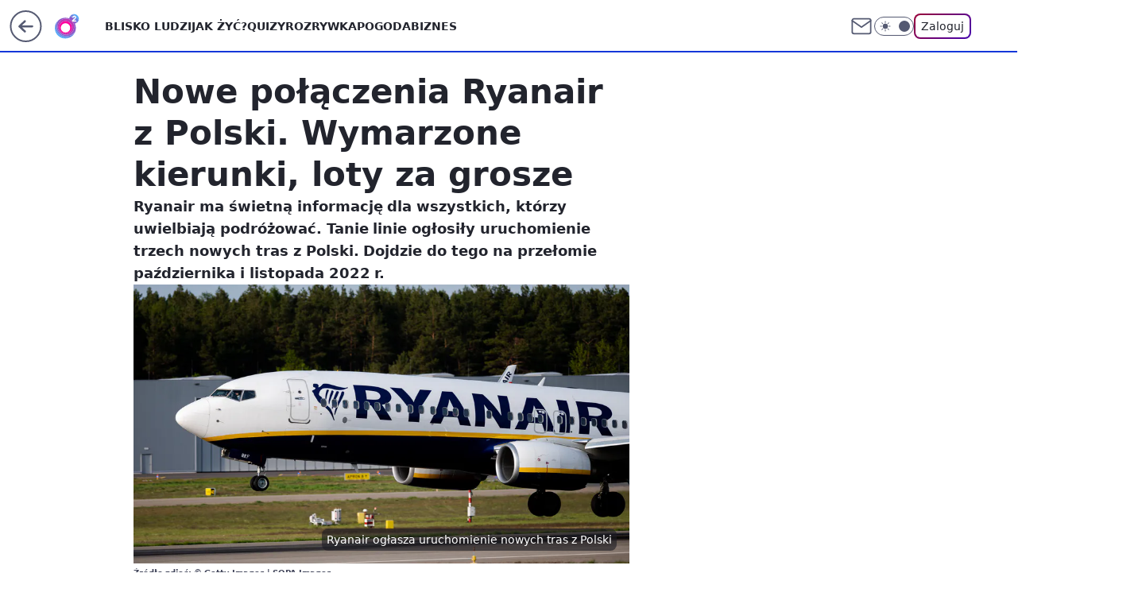

--- FILE ---
content_type: application/javascript
request_url: https://rek.www.wp.pl/gaf.js?rv=2&sn=o2_o2_pl&pvid=723be259ea18aaf3b3fe&rekids=236060&tVersion=E&s2s_xcld=ma_appnexus&phtml=www.o2.pl%2Finformacje%2Fnowe-polaczenia-ryanair-z-polski-wymarzone-kierunki-loty-za-grosze-6780757445667744a&abtest=adtech%7CPRGM-1047%7CA%3Badtech%7CPU-335%7CA%3Badtech%7CPRG-3468%7CB%3Badtech%7CPRGM-1036%7CD%3Badtech%7CFP-76%7CA%3Badtech%7CPRGM-1356%7CA%3Badtech%7CPRGM-1419%7CC%3Badtech%7CPRGM-1589%7CB%3Badtech%7CPRGM-1576%7CA%3Badtech%7CPRGM-1443%7CA%3Badtech%7CPRGM-1587%7CD%3Badtech%7CPRGM-1615%7CC%3Badtech%7CPRGM-1215%7CC%3Bapplication%7CPEPWG-1074%7CE&PWA_adbd=0&darkmode=0&highLayout=0&layout=wide&navType=navigate&cdl=0&ctype=article&ciab=IAB12%2CIAB-v3-672%2CIAB20-3&cid=6780757445667744&csystem=ncr&cdate=2022-06-17&REKtagi=ryanair%3Bpolska%3Blodz%3Bwydarzenia%3Btanie_loty&vw=1280&vh=720&p1=0&spin=igcloboe&bcv=2
body_size: 9362
content:
igcloboe({"spin":"igcloboe","bunch":236060,"context":{"dsa":false,"minor":false,"bidRequestId":"2632de07-e855-4e4d-ac6b-80f9aac9d08b","maConfig":{"timestamp":"2026-01-26T13:24:12.920Z"},"dfpConfig":{"timestamp":"2026-01-27T12:47:42.398Z"},"sda":[],"targeting":{"client":{},"server":{},"query":{"PWA_adbd":"0","REKtagi":"ryanair;polska;lodz;wydarzenia;tanie_loty","abtest":"adtech|PRGM-1047|A;adtech|PU-335|A;adtech|PRG-3468|B;adtech|PRGM-1036|D;adtech|FP-76|A;adtech|PRGM-1356|A;adtech|PRGM-1419|C;adtech|PRGM-1589|B;adtech|PRGM-1576|A;adtech|PRGM-1443|A;adtech|PRGM-1587|D;adtech|PRGM-1615|C;adtech|PRGM-1215|C;application|PEPWG-1074|E","bcv":"2","cdate":"2022-06-17","cdl":"0","ciab":"IAB12,IAB-v3-672,IAB20-3","cid":"6780757445667744","csystem":"ncr","ctype":"article","darkmode":"0","highLayout":"0","layout":"wide","navType":"navigate","p1":"0","phtml":"www.o2.pl/informacje/nowe-polaczenia-ryanair-z-polski-wymarzone-kierunki-loty-za-grosze-6780757445667744a","pvid":"723be259ea18aaf3b3fe","rekids":"236060","rv":"2","s2s_xcld":"ma_appnexus","sn":"o2_o2_pl","spin":"igcloboe","tVersion":"E","vh":"720","vw":"1280"}},"directOnly":0,"geo":{"country":"840","region":"","city":""},"statid":"","mlId":"","rshsd":"14","isRobot":false,"curr":{"EUR":4.2009,"USD":3.5045,"CHF":4.5684,"GBP":4.832},"rv":"2","status":{"advf":2,"ma":2,"ma_ads-bidder":2,"ma_cpv-bidder":2,"ma_high-cpm-bidder":2}},"slots":{"10":{"delivered":"","campaign":null,"dfpConfig":null},"11":{"lazy":1,"delivered":"1","campaign":{"id":"189584","adm":{"bunch":"236060","creations":[{"border":"1px solid grey","height":250,"showLabel":true,"src":"https://mamc.wpcdn.pl/189584/1769682637868/DC_300x250.jpg","trackers":{"click":[""],"cview":["//ma.wp.pl/ma.gif?clid=0cc655b412444091fb8190f140853492\u0026SN=o2_o2_pl\u0026pvid=723be259ea18aaf3b3fe\u0026action=cvimp\u0026pg=www.o2.pl\u0026par=bidderID%3D11%26bidReqID%3D2632de07-e855-4e4d-ac6b-80f9aac9d08b%26rekid%3D236060%26cur%3DPLN%26emission%3D3047683%26order%3D267135%26iabSiteCategories%3D%26hBidPrice%3DDNSVafrwEObi%26medium%3Ddisplay%26ssp%3Dwp.pl%26inver%3D2%26client_id%3D31455%26is_adblock%3D0%26bidTimestamp%3D1769692244%26contentID%3D6780757445667744%26platform%3D8%26domain%3Dwww.o2.pl%26creationID%3D1481909%26targetDomain%3Dlivenation.pl%26seatID%3D0cc655b412444091fb8190f140853492%26billing%3Dcpv%26iabPageCategories%3D%26pvid%3D723be259ea18aaf3b3fe%26conversionValue%3D0%26publisherID%3D308%26ip%3DcbornQimKbeYk1SE8nryGqyuBI8t-78JtwqCtfEcFlY%26test%3D0%26seatFee%3D4c0FptTCEp9NKDPL6D9w9S7agVi2VrkQX2-BBo84y8Q%26tpID%3D1408872%26org_id%3D25%26source%3DTG%26partnerID%3D%26isDev%3Dfalse%26editedTimestamp%3D1769682681%26is_robot%3D0%26hBudgetRate%3DCFINVYc%26device%3DPERSONAL_COMPUTER%26slotSizeWxH%3D300x250%26sn%3Do2_o2_pl%26utility%3DE2JS-JGTZrhaW46N2LfrtpPTjXU1G9Rg188_EojRdvra67MQnH4CYM8-fcE3GZnn%26userID%3D__UNKNOWN_TELL_US__%26slotID%3D011%26workfID%3D189584%26pricingModel%3D9UAhgJjWlR8ZahjuOcVJNLiy5UtAyip3JuodJZjnB0I%26ttl%3D1769778644%26geo%3D840%253B%253B"],"impression":["//ma.wp.pl/ma.gif?clid=0cc655b412444091fb8190f140853492\u0026SN=o2_o2_pl\u0026pvid=723be259ea18aaf3b3fe\u0026action=delivery\u0026pg=www.o2.pl\u0026par=utility%3DE2JS-JGTZrhaW46N2LfrtpPTjXU1G9Rg188_EojRdvra67MQnH4CYM8-fcE3GZnn%26userID%3D__UNKNOWN_TELL_US__%26slotID%3D011%26workfID%3D189584%26pricingModel%3D9UAhgJjWlR8ZahjuOcVJNLiy5UtAyip3JuodJZjnB0I%26ttl%3D1769778644%26geo%3D840%253B%253B%26bidderID%3D11%26bidReqID%3D2632de07-e855-4e4d-ac6b-80f9aac9d08b%26rekid%3D236060%26cur%3DPLN%26emission%3D3047683%26order%3D267135%26iabSiteCategories%3D%26hBidPrice%3DDNSVafrwEObi%26medium%3Ddisplay%26ssp%3Dwp.pl%26inver%3D2%26client_id%3D31455%26is_adblock%3D0%26bidTimestamp%3D1769692244%26contentID%3D6780757445667744%26platform%3D8%26domain%3Dwww.o2.pl%26creationID%3D1481909%26targetDomain%3Dlivenation.pl%26seatID%3D0cc655b412444091fb8190f140853492%26billing%3Dcpv%26iabPageCategories%3D%26pvid%3D723be259ea18aaf3b3fe%26conversionValue%3D0%26publisherID%3D308%26ip%3DcbornQimKbeYk1SE8nryGqyuBI8t-78JtwqCtfEcFlY%26test%3D0%26seatFee%3D4c0FptTCEp9NKDPL6D9w9S7agVi2VrkQX2-BBo84y8Q%26tpID%3D1408872%26org_id%3D25%26source%3DTG%26partnerID%3D%26isDev%3Dfalse%26editedTimestamp%3D1769682681%26is_robot%3D0%26hBudgetRate%3DCFINVYc%26device%3DPERSONAL_COMPUTER%26slotSizeWxH%3D300x250%26sn%3Do2_o2_pl"],"view":["//ma.wp.pl/ma.gif?clid=0cc655b412444091fb8190f140853492\u0026SN=o2_o2_pl\u0026pvid=723be259ea18aaf3b3fe\u0026action=view\u0026pg=www.o2.pl\u0026par=pvid%3D723be259ea18aaf3b3fe%26conversionValue%3D0%26publisherID%3D308%26ip%3DcbornQimKbeYk1SE8nryGqyuBI8t-78JtwqCtfEcFlY%26test%3D0%26seatFee%3D4c0FptTCEp9NKDPL6D9w9S7agVi2VrkQX2-BBo84y8Q%26tpID%3D1408872%26org_id%3D25%26source%3DTG%26partnerID%3D%26isDev%3Dfalse%26editedTimestamp%3D1769682681%26is_robot%3D0%26hBudgetRate%3DCFINVYc%26device%3DPERSONAL_COMPUTER%26slotSizeWxH%3D300x250%26sn%3Do2_o2_pl%26utility%3DE2JS-JGTZrhaW46N2LfrtpPTjXU1G9Rg188_EojRdvra67MQnH4CYM8-fcE3GZnn%26userID%3D__UNKNOWN_TELL_US__%26slotID%3D011%26workfID%3D189584%26pricingModel%3D9UAhgJjWlR8ZahjuOcVJNLiy5UtAyip3JuodJZjnB0I%26ttl%3D1769778644%26geo%3D840%253B%253B%26bidderID%3D11%26bidReqID%3D2632de07-e855-4e4d-ac6b-80f9aac9d08b%26rekid%3D236060%26cur%3DPLN%26emission%3D3047683%26order%3D267135%26iabSiteCategories%3D%26hBidPrice%3DDNSVafrwEObi%26medium%3Ddisplay%26ssp%3Dwp.pl%26inver%3D2%26client_id%3D31455%26is_adblock%3D0%26bidTimestamp%3D1769692244%26contentID%3D6780757445667744%26platform%3D8%26domain%3Dwww.o2.pl%26creationID%3D1481909%26targetDomain%3Dlivenation.pl%26seatID%3D0cc655b412444091fb8190f140853492%26billing%3Dcpv%26iabPageCategories%3D"]},"transparentPlaceholder":false,"type":"image","url":"https://www.livenation.pl/doja-cat-tickets-adp570313","width":300}],"redir":"https://ma.wp.pl/redirma?SN=o2_o2_pl\u0026pvid=723be259ea18aaf3b3fe\u0026par=pvid%3D723be259ea18aaf3b3fe%26ssp%3Dwp.pl%26editedTimestamp%3D1769682681%26bidReqID%3D2632de07-e855-4e4d-ac6b-80f9aac9d08b%26emission%3D3047683%26domain%3Dwww.o2.pl%26seatFee%3D4c0FptTCEp9NKDPL6D9w9S7agVi2VrkQX2-BBo84y8Q%26org_id%3D25%26source%3DTG%26isDev%3Dfalse%26workfID%3D189584%26pricingModel%3D9UAhgJjWlR8ZahjuOcVJNLiy5UtAyip3JuodJZjnB0I%26geo%3D840%253B%253B%26bidderID%3D11%26iabSiteCategories%3D%26is_robot%3D0%26is_adblock%3D0%26platform%3D8%26seatID%3D0cc655b412444091fb8190f140853492%26billing%3Dcpv%26ip%3DcbornQimKbeYk1SE8nryGqyuBI8t-78JtwqCtfEcFlY%26partnerID%3D%26utility%3DE2JS-JGTZrhaW46N2LfrtpPTjXU1G9Rg188_EojRdvra67MQnH4CYM8-fcE3GZnn%26conversionValue%3D0%26test%3D0%26tpID%3D1408872%26hBudgetRate%3DCFINVYc%26sn%3Do2_o2_pl%26slotID%3D011%26ttl%3D1769778644%26client_id%3D31455%26targetDomain%3Dlivenation.pl%26publisherID%3D308%26device%3DPERSONAL_COMPUTER%26userID%3D__UNKNOWN_TELL_US__%26order%3D267135%26medium%3Ddisplay%26inver%3D2%26iabPageCategories%3D%26slotSizeWxH%3D300x250%26rekid%3D236060%26cur%3DPLN%26hBidPrice%3DDNSVafrwEObi%26bidTimestamp%3D1769692244%26contentID%3D6780757445667744%26creationID%3D1481909\u0026url=","slot":"11"},"creative":{"Id":"1481909","provider":"ma_cpv-bidder","roshash":"CFIL","height":250,"width":300,"touchpointId":"1408872","source":{"bidder":"cpv-bidder"}},"sellingModel":{"model":"CPV_INT"}},"dfpConfig":{"placement":"/89844762/Desktop_O2.pl_x11_art","roshash":"CFNQ","ceil":100,"sizes":[[620,280],[336,280],[300,250]],"namedSizes":["fluid"],"div":"div-gpt-ad-x11-art","targeting":{"DFPHASH":"ADLO","emptygaf":"0"},"gfp":"CFNQ"}},"12":{"delivered":"1","campaign":null,"dfpConfig":{"placement":"/89844762/Desktop_O2.pl_x12_art","roshash":"CFNQ","ceil":100,"sizes":[[620,280],[336,280],[300,250]],"namedSizes":["fluid"],"div":"div-gpt-ad-x12-art","targeting":{"DFPHASH":"ADLO","emptygaf":"0"},"gfp":"CFNQ"}},"13":{"delivered":"1","campaign":null,"dfpConfig":{"placement":"/89844762/Desktop_O2.pl_x13_art","roshash":"CFNQ","ceil":100,"sizes":[[620,280],[336,280],[300,250]],"namedSizes":["fluid"],"div":"div-gpt-ad-x13-art","targeting":{"DFPHASH":"ADLO","emptygaf":"0"},"gfp":"CFNQ"}},"14":{"delivered":"1","campaign":null,"dfpConfig":{"placement":"/89844762/Desktop_O2.pl_x14_art","roshash":"CFNQ","ceil":100,"sizes":[[620,280],[336,280],[300,250]],"namedSizes":["fluid"],"div":"div-gpt-ad-x14-art","targeting":{"DFPHASH":"ADLO","emptygaf":"0"},"gfp":"CFNQ"}},"15":{"lazy":1,"delivered":"1","campaign":{"id":"189586","adm":{"bunch":"236060","creations":[{"height":200,"showLabel":true,"src":"https://mamc.wpcdn.pl/189586/1769683038310/mgk_750x200.jpg","trackers":{"click":[""],"cview":["//ma.wp.pl/ma.gif?clid=0cc655b412444091fb8190f140853492\u0026SN=o2_o2_pl\u0026pvid=723be259ea18aaf3b3fe\u0026action=cvimp\u0026pg=www.o2.pl\u0026par=creationID%3D1481911%26org_id%3D25%26contentID%3D6780757445667744%26conversionValue%3D0%26ip%3D38syp6vWcVms75TEOBPe0Tc1PGy0iZy3v6NmR07m2D4%26cur%3DPLN%26seatFee%3DpXYFP_7wLbUJxujmYo-6O61MtwYTSw2aCyx80Z6KvIE%26pricingModel%3DisNEstcr9gxDSFRHXQhgAvRD-R8IvrQ7P1p3NY4Z2zU%26iabPageCategories%3D%26ttl%3D1769778644%26is_adblock%3D0%26publisherID%3D308%26pvid%3D723be259ea18aaf3b3fe%26bidTimestamp%3D1769692244%26userID%3D__UNKNOWN_TELL_US__%26inver%3D2%26domain%3Dwww.o2.pl%26slotID%3D015%26slotSizeWxH%3D750x200%26targetDomain%3Dlivenation.pl%26source%3DTG%26device%3DPERSONAL_COMPUTER%26client_id%3D31455%26is_robot%3D0%26sn%3Do2_o2_pl%26bidderID%3D11%26workfID%3D189586%26emission%3D3047687%26hBudgetRate%3DCFIORUX%26partnerID%3D%26isDev%3Dfalse%26utility%3Dmnk4_WrQYw31Hja2Fzi5J3DUvkQ3onSK5boywbDYlosutF1L8RbQRA-YdlXlarMu%26bidReqID%3D2632de07-e855-4e4d-ac6b-80f9aac9d08b%26rekid%3D236060%26test%3D0%26seatID%3D0cc655b412444091fb8190f140853492%26billing%3Dcpv%26editedTimestamp%3D1769683101%26geo%3D840%253B%253B%26medium%3Ddisplay%26platform%3D8%26ssp%3Dwp.pl%26tpID%3D1408876%26order%3D267138%26iabSiteCategories%3D%26hBidPrice%3DDGJQaWdjuyIR"],"impression":["//ma.wp.pl/ma.gif?clid=0cc655b412444091fb8190f140853492\u0026SN=o2_o2_pl\u0026pvid=723be259ea18aaf3b3fe\u0026action=delivery\u0026pg=www.o2.pl\u0026par=conversionValue%3D0%26ip%3D38syp6vWcVms75TEOBPe0Tc1PGy0iZy3v6NmR07m2D4%26cur%3DPLN%26seatFee%3DpXYFP_7wLbUJxujmYo-6O61MtwYTSw2aCyx80Z6KvIE%26pricingModel%3DisNEstcr9gxDSFRHXQhgAvRD-R8IvrQ7P1p3NY4Z2zU%26iabPageCategories%3D%26ttl%3D1769778644%26is_adblock%3D0%26publisherID%3D308%26pvid%3D723be259ea18aaf3b3fe%26bidTimestamp%3D1769692244%26userID%3D__UNKNOWN_TELL_US__%26inver%3D2%26domain%3Dwww.o2.pl%26slotID%3D015%26slotSizeWxH%3D750x200%26targetDomain%3Dlivenation.pl%26source%3DTG%26device%3DPERSONAL_COMPUTER%26client_id%3D31455%26is_robot%3D0%26sn%3Do2_o2_pl%26bidderID%3D11%26workfID%3D189586%26emission%3D3047687%26hBudgetRate%3DCFIORUX%26partnerID%3D%26isDev%3Dfalse%26utility%3Dmnk4_WrQYw31Hja2Fzi5J3DUvkQ3onSK5boywbDYlosutF1L8RbQRA-YdlXlarMu%26bidReqID%3D2632de07-e855-4e4d-ac6b-80f9aac9d08b%26rekid%3D236060%26test%3D0%26seatID%3D0cc655b412444091fb8190f140853492%26billing%3Dcpv%26editedTimestamp%3D1769683101%26geo%3D840%253B%253B%26medium%3Ddisplay%26platform%3D8%26ssp%3Dwp.pl%26tpID%3D1408876%26order%3D267138%26iabSiteCategories%3D%26hBidPrice%3DDGJQaWdjuyIR%26creationID%3D1481911%26org_id%3D25%26contentID%3D6780757445667744"],"view":["//ma.wp.pl/ma.gif?clid=0cc655b412444091fb8190f140853492\u0026SN=o2_o2_pl\u0026pvid=723be259ea18aaf3b3fe\u0026action=view\u0026pg=www.o2.pl\u0026par=bidReqID%3D2632de07-e855-4e4d-ac6b-80f9aac9d08b%26rekid%3D236060%26test%3D0%26seatID%3D0cc655b412444091fb8190f140853492%26billing%3Dcpv%26editedTimestamp%3D1769683101%26geo%3D840%253B%253B%26medium%3Ddisplay%26platform%3D8%26ssp%3Dwp.pl%26tpID%3D1408876%26order%3D267138%26iabSiteCategories%3D%26hBidPrice%3DDGJQaWdjuyIR%26creationID%3D1481911%26org_id%3D25%26contentID%3D6780757445667744%26conversionValue%3D0%26ip%3D38syp6vWcVms75TEOBPe0Tc1PGy0iZy3v6NmR07m2D4%26cur%3DPLN%26seatFee%3DpXYFP_7wLbUJxujmYo-6O61MtwYTSw2aCyx80Z6KvIE%26pricingModel%3DisNEstcr9gxDSFRHXQhgAvRD-R8IvrQ7P1p3NY4Z2zU%26iabPageCategories%3D%26ttl%3D1769778644%26is_adblock%3D0%26publisherID%3D308%26pvid%3D723be259ea18aaf3b3fe%26bidTimestamp%3D1769692244%26userID%3D__UNKNOWN_TELL_US__%26inver%3D2%26domain%3Dwww.o2.pl%26slotID%3D015%26slotSizeWxH%3D750x200%26targetDomain%3Dlivenation.pl%26source%3DTG%26device%3DPERSONAL_COMPUTER%26client_id%3D31455%26is_robot%3D0%26sn%3Do2_o2_pl%26bidderID%3D11%26workfID%3D189586%26emission%3D3047687%26hBudgetRate%3DCFIORUX%26partnerID%3D%26isDev%3Dfalse%26utility%3Dmnk4_WrQYw31Hja2Fzi5J3DUvkQ3onSK5boywbDYlosutF1L8RbQRA-YdlXlarMu"]},"transparentPlaceholder":false,"type":"image","url":"https://www.livenation.pl/mgk-tickets-adp330999","width":750}],"redir":"https://ma.wp.pl/redirma?SN=o2_o2_pl\u0026pvid=723be259ea18aaf3b3fe\u0026par=ttl%3D1769778644%26client_id%3D31455%26workfID%3D189586%26platform%3D8%26ssp%3Dwp.pl%26order%3D267138%26targetDomain%3Dlivenation.pl%26partnerID%3D%26bidReqID%3D2632de07-e855-4e4d-ac6b-80f9aac9d08b%26slotID%3D015%26rekid%3D236060%26seatID%3D0cc655b412444091fb8190f140853492%26billing%3Dcpv%26org_id%3D25%26is_adblock%3D0%26domain%3Dwww.o2.pl%26is_robot%3D0%26emission%3D3047687%26isDev%3Dfalse%26contentID%3D6780757445667744%26pricingModel%3DisNEstcr9gxDSFRHXQhgAvRD-R8IvrQ7P1p3NY4Z2zU%26slotSizeWxH%3D750x200%26device%3DPERSONAL_COMPUTER%26sn%3Do2_o2_pl%26test%3D0%26tpID%3D1408876%26cur%3DPLN%26userID%3D__UNKNOWN_TELL_US__%26source%3DTG%26hBudgetRate%3DCFIORUX%26medium%3Ddisplay%26iabSiteCategories%3D%26ip%3D38syp6vWcVms75TEOBPe0Tc1PGy0iZy3v6NmR07m2D4%26iabPageCategories%3D%26publisherID%3D308%26pvid%3D723be259ea18aaf3b3fe%26bidTimestamp%3D1769692244%26bidderID%3D11%26utility%3Dmnk4_WrQYw31Hja2Fzi5J3DUvkQ3onSK5boywbDYlosutF1L8RbQRA-YdlXlarMu%26inver%3D2%26editedTimestamp%3D1769683101%26geo%3D840%253B%253B%26hBidPrice%3DDGJQaWdjuyIR%26creationID%3D1481911%26conversionValue%3D0%26seatFee%3DpXYFP_7wLbUJxujmYo-6O61MtwYTSw2aCyx80Z6KvIE\u0026url=","slot":"15"},"creative":{"Id":"1481911","provider":"ma_cpv-bidder","roshash":"CFIL","height":200,"width":750,"touchpointId":"1408876","source":{"bidder":"cpv-bidder"}},"sellingModel":{"model":"CPV_INT"}},"dfpConfig":{"placement":"/89844762/Desktop_O2.pl_x15_art","roshash":"CFNQ","ceil":100,"sizes":[[728,90],[970,300],[950,90],[980,120],[980,90],[970,150],[970,90],[970,250],[930,180],[950,200],[750,100],[970,66],[750,200],[960,90],[970,100],[750,300],[970,200],[950,300]],"namedSizes":["fluid"],"div":"div-gpt-ad-x15-art","targeting":{"DFPHASH":"ADLO","emptygaf":"0"},"gfp":"CFNQ"}},"2":{"delivered":"1","campaign":{"id":"188278","capping":"PWAck=27120619\u0026PWAclt=792\u0026tpl=1","adm":{"bunch":"236060","creations":[{"cbConfig":{"blur":false,"bottomBar":false,"fullPage":false,"message":"Przekierowanie za {{time}} sekund{{y}}","timeout":15000},"height":600,"pixels":["//gde-default.hit.gemius.pl/_1769692244/redot.gif?id=AurlpqtfLPQooAxj7wsDeNWb7DpBnawS60AjdQWqM6T.z7/fastid=fsjxkechbderpocuyimavtcqankj/stparam=xcjskxjudx/nc=0/gdpr=0/gdpr_consent="],"showLabel":false,"src":"https://mamc.wpcdn.pl/188278/1768219315939/backup_mcd_ruby_choco_latte_1200x600.jpg","trackers":{"click":[""],"cview":["//ma.wp.pl/ma.gif?clid=dca45526c17aa056cf0f889dbba57020\u0026SN=o2_o2_pl\u0026pvid=723be259ea18aaf3b3fe\u0026action=cvimp\u0026pg=www.o2.pl\u0026par=conversionValue%3D0%26inver%3D2%26slotID%3D002%26billing%3Dcpv%26client_id%3D43759%26hBidPrice%3DCFINQTW%26contentID%3D6780757445667744%26cur%3DPLN%26workfID%3D188278%26ttl%3D1769778644%26bidTimestamp%3D1769692244%26bidderID%3D11%26rekid%3D236060%26test%3D0%26emission%3D3043513%26iabPageCategories%3D%26utility%3D09o6Ha0S5ZBlw_xikyC9c06yqoMpNo7PwLdF5xAgaMnCXiDd8X8diCdFkj-qxZRt%26medium%3Ddisplay%26ssp%3Dwp.pl%26creationID%3D1470141%26tpID%3D1402620%26seatID%3Ddca45526c17aa056cf0f889dbba57020%26order%3D265630%26source%3DTG%26platform%3D8%26ip%3DCsow67IEszxYHpye27bA2lrfywIIb7pPkDXXdp3zeoU%26org_id%3D25%26editedTimestamp%3D1768219234%26is_robot%3D0%26pvid%3D723be259ea18aaf3b3fe%26sn%3Do2_o2_pl%26partnerID%3D%26bidReqID%3D2632de07-e855-4e4d-ac6b-80f9aac9d08b%26userID%3D__UNKNOWN_TELL_US__%26slotSizeWxH%3D1200x600%26seatFee%3DLDRQDVovKGZlgHYx6FnYKz5_1ZF9POx4Nh904TR94aQ%26pricingModel%3DZ5bowIJmX_QFdtLk5I_kVjl8Je8tCl8oJTeR7rBxB20%26is_adblock%3D0%26hBudgetRate%3DCFINQTW%26isDev%3Dfalse%26publisherID%3D308%26domain%3Dwww.o2.pl%26targetDomain%3Dmcdonalds.pl%26geo%3D840%253B%253B%26device%3DPERSONAL_COMPUTER%26iabSiteCategories%3D"],"impression":["//ma.wp.pl/ma.gif?clid=dca45526c17aa056cf0f889dbba57020\u0026SN=o2_o2_pl\u0026pvid=723be259ea18aaf3b3fe\u0026action=delivery\u0026pg=www.o2.pl\u0026par=conversionValue%3D0%26inver%3D2%26slotID%3D002%26billing%3Dcpv%26client_id%3D43759%26hBidPrice%3DCFINQTW%26contentID%3D6780757445667744%26cur%3DPLN%26workfID%3D188278%26ttl%3D1769778644%26bidTimestamp%3D1769692244%26bidderID%3D11%26rekid%3D236060%26test%3D0%26emission%3D3043513%26iabPageCategories%3D%26utility%3D09o6Ha0S5ZBlw_xikyC9c06yqoMpNo7PwLdF5xAgaMnCXiDd8X8diCdFkj-qxZRt%26medium%3Ddisplay%26ssp%3Dwp.pl%26creationID%3D1470141%26tpID%3D1402620%26seatID%3Ddca45526c17aa056cf0f889dbba57020%26order%3D265630%26source%3DTG%26platform%3D8%26ip%3DCsow67IEszxYHpye27bA2lrfywIIb7pPkDXXdp3zeoU%26org_id%3D25%26editedTimestamp%3D1768219234%26is_robot%3D0%26pvid%3D723be259ea18aaf3b3fe%26sn%3Do2_o2_pl%26partnerID%3D%26bidReqID%3D2632de07-e855-4e4d-ac6b-80f9aac9d08b%26userID%3D__UNKNOWN_TELL_US__%26slotSizeWxH%3D1200x600%26seatFee%3DLDRQDVovKGZlgHYx6FnYKz5_1ZF9POx4Nh904TR94aQ%26pricingModel%3DZ5bowIJmX_QFdtLk5I_kVjl8Je8tCl8oJTeR7rBxB20%26is_adblock%3D0%26hBudgetRate%3DCFINQTW%26isDev%3Dfalse%26publisherID%3D308%26domain%3Dwww.o2.pl%26targetDomain%3Dmcdonalds.pl%26geo%3D840%253B%253B%26device%3DPERSONAL_COMPUTER%26iabSiteCategories%3D"],"view":["//ma.wp.pl/ma.gif?clid=dca45526c17aa056cf0f889dbba57020\u0026SN=o2_o2_pl\u0026pvid=723be259ea18aaf3b3fe\u0026action=view\u0026pg=www.o2.pl\u0026par=ip%3DCsow67IEszxYHpye27bA2lrfywIIb7pPkDXXdp3zeoU%26org_id%3D25%26editedTimestamp%3D1768219234%26is_robot%3D0%26pvid%3D723be259ea18aaf3b3fe%26sn%3Do2_o2_pl%26partnerID%3D%26bidReqID%3D2632de07-e855-4e4d-ac6b-80f9aac9d08b%26userID%3D__UNKNOWN_TELL_US__%26slotSizeWxH%3D1200x600%26seatFee%3DLDRQDVovKGZlgHYx6FnYKz5_1ZF9POx4Nh904TR94aQ%26pricingModel%3DZ5bowIJmX_QFdtLk5I_kVjl8Je8tCl8oJTeR7rBxB20%26is_adblock%3D0%26hBudgetRate%3DCFINQTW%26isDev%3Dfalse%26publisherID%3D308%26domain%3Dwww.o2.pl%26targetDomain%3Dmcdonalds.pl%26geo%3D840%253B%253B%26device%3DPERSONAL_COMPUTER%26iabSiteCategories%3D%26conversionValue%3D0%26inver%3D2%26slotID%3D002%26billing%3Dcpv%26client_id%3D43759%26hBidPrice%3DCFINQTW%26contentID%3D6780757445667744%26cur%3DPLN%26workfID%3D188278%26ttl%3D1769778644%26bidTimestamp%3D1769692244%26bidderID%3D11%26rekid%3D236060%26test%3D0%26emission%3D3043513%26iabPageCategories%3D%26utility%3D09o6Ha0S5ZBlw_xikyC9c06yqoMpNo7PwLdF5xAgaMnCXiDd8X8diCdFkj-qxZRt%26medium%3Ddisplay%26ssp%3Dwp.pl%26creationID%3D1470141%26tpID%3D1402620%26seatID%3Ddca45526c17aa056cf0f889dbba57020%26order%3D265630%26source%3DTG%26platform%3D8"]},"transparentPlaceholder":false,"type":"image","url":"https://gde-default.hit.gemius.pl/lshitredir/id=AurlpqtfLPQooAxj7wsDeNWb7DpBnawS60AjdQWqM6T.z7/fastid=jtkvsjgljofzfpdtsvypmawiynnr/stparam=rehpbsnndr/nc=0/gdpr=0/gdpr_consent=/url=https://links.mcdonaldsapps.com/CKlgPh?utm_campaign=McDonalds_McCafe_260114_260324_McCafe%20Special%20Autumn%20%26%20Winter%202026\u0026utm_source=CommercialBreak\u0026utm_medium=%2FDISPLAY%2FWP%2FWP.WP_CommercialBreak__CPM_Display_aTAGdcGL_","width":1200}],"redir":"https://ma.wp.pl/redirma?SN=o2_o2_pl\u0026pvid=723be259ea18aaf3b3fe\u0026par=sn%3Do2_o2_pl%26domain%3Dwww.o2.pl%26tpID%3D1402620%26partnerID%3D%26pricingModel%3DZ5bowIJmX_QFdtLk5I_kVjl8Je8tCl8oJTeR7rBxB20%26iabSiteCategories%3D%26conversionValue%3D0%26slotID%3D002%26client_id%3D43759%26workfID%3D188278%26bidderID%3D11%26test%3D0%26userID%3D__UNKNOWN_TELL_US__%26isDev%3Dfalse%26emission%3D3043513%26iabPageCategories%3D%26medium%3Ddisplay%26seatFee%3DLDRQDVovKGZlgHYx6FnYKz5_1ZF9POx4Nh904TR94aQ%26inver%3D2%26billing%3Dcpv%26ssp%3Dwp.pl%26order%3D265630%26org_id%3D25%26hBudgetRate%3DCFINQTW%26device%3DPERSONAL_COMPUTER%26contentID%3D6780757445667744%26rekid%3D236060%26editedTimestamp%3D1768219234%26bidReqID%3D2632de07-e855-4e4d-ac6b-80f9aac9d08b%26cur%3DPLN%26utility%3D09o6Ha0S5ZBlw_xikyC9c06yqoMpNo7PwLdF5xAgaMnCXiDd8X8diCdFkj-qxZRt%26seatID%3Ddca45526c17aa056cf0f889dbba57020%26platform%3D8%26is_adblock%3D0%26publisherID%3D308%26geo%3D840%253B%253B%26hBidPrice%3DCFINQTW%26ttl%3D1769778644%26ip%3DCsow67IEszxYHpye27bA2lrfywIIb7pPkDXXdp3zeoU%26slotSizeWxH%3D1200x600%26targetDomain%3Dmcdonalds.pl%26bidTimestamp%3D1769692244%26creationID%3D1470141%26source%3DTG%26is_robot%3D0%26pvid%3D723be259ea18aaf3b3fe\u0026url=","slot":"2"},"creative":{"Id":"1470141","provider":"ma_cpv-bidder","roshash":"EHKN","height":600,"width":1200,"touchpointId":"1402620","source":{"bidder":"cpv-bidder"}},"sellingModel":{"model":"CPM_INT"}},"dfpConfig":{"placement":"/89844762/Desktop_O2.pl_x02","roshash":"EHKN","ceil":100,"sizes":[[970,300],[970,600],[750,300],[950,300],[980,600],[1920,870],[1200,600],[750,400],[960,640]],"namedSizes":["fluid"],"div":"div-gpt-ad-x02","targeting":{"DFPHASH":"CFIL","emptygaf":"0"},"gfp":"DLOR"}},"25":{"lazy":1,"delivered":"1","campaign":{"id":"189569","adm":{"bunch":"236060","creations":[{"height":250,"showLabel":true,"src":"https://mamc.wpcdn.pl/189569/1769678577205/NeYo-Akon_300x250.jpg","trackers":{"click":[""],"cview":["//ma.wp.pl/ma.gif?clid=371fa43b00b88a0c702be1109a408644\u0026SN=o2_o2_pl\u0026pvid=723be259ea18aaf3b3fe\u0026action=cvimp\u0026pg=www.o2.pl\u0026par=emission%3D3047582%26pricingModel%3DTJdy30baHM5OfsJlBiVEzgjwQ78V8lQB2kJ6_WjgMZQ%26iabPageCategories%3D%26publisherID%3D308%26slotID%3D025%26targetDomain%3Dlivenation.pl%26is_adblock%3D0%26bidderID%3D11%26utility%3D05aIM_QOuY3Zvgz6zVYqPMfLQ9vsqHcvuwcbEB95kO-BeVnyztHnz8kqvH4EzkPA%26rekid%3D236060%26ip%3D4R3OgFvtGryJZUR8jRb_GWdM9_hIM_utPohcLjoDzBs%26seatID%3D371fa43b00b88a0c702be1109a408644%26billing%3Dcpv%26isDev%3Dfalse%26domain%3Dwww.o2.pl%26cur%3DPLN%26test%3D0%26tpID%3D1408788%26client_id%3D31455%26order%3D267095%26ttl%3D1769778644%26contentID%3D6780757445667744%26medium%3Ddisplay%26bidReqID%3D2632de07-e855-4e4d-ac6b-80f9aac9d08b%26inver%3D2%26editedTimestamp%3D1769678780%26bidTimestamp%3D1769692244%26source%3DTG%26is_robot%3D0%26sn%3Do2_o2_pl%26partnerID%3D%26conversionValue%3D0%26device%3DPERSONAL_COMPUTER%26userID%3D__UNKNOWN_TELL_US__%26creationID%3D1481649%26iabSiteCategories%3D%26pvid%3D723be259ea18aaf3b3fe%26geo%3D840%253B%253B%26hBidPrice%3DDKWhaknvHSe%26ssp%3Dwp.pl%26slotSizeWxH%3D300x250%26seatFee%3DmrsvUJfG_U5ZTZA8s_J0D02em7RzXN1_ShSpmY10ZXs%26hBudgetRate%3DCFINVYc%26platform%3D8%26workfID%3D189569%26org_id%3D25"],"impression":["//ma.wp.pl/ma.gif?clid=371fa43b00b88a0c702be1109a408644\u0026SN=o2_o2_pl\u0026pvid=723be259ea18aaf3b3fe\u0026action=delivery\u0026pg=www.o2.pl\u0026par=slotSizeWxH%3D300x250%26seatFee%3DmrsvUJfG_U5ZTZA8s_J0D02em7RzXN1_ShSpmY10ZXs%26hBudgetRate%3DCFINVYc%26platform%3D8%26workfID%3D189569%26org_id%3D25%26emission%3D3047582%26pricingModel%3DTJdy30baHM5OfsJlBiVEzgjwQ78V8lQB2kJ6_WjgMZQ%26iabPageCategories%3D%26publisherID%3D308%26slotID%3D025%26targetDomain%3Dlivenation.pl%26is_adblock%3D0%26bidderID%3D11%26utility%3D05aIM_QOuY3Zvgz6zVYqPMfLQ9vsqHcvuwcbEB95kO-BeVnyztHnz8kqvH4EzkPA%26rekid%3D236060%26ip%3D4R3OgFvtGryJZUR8jRb_GWdM9_hIM_utPohcLjoDzBs%26seatID%3D371fa43b00b88a0c702be1109a408644%26billing%3Dcpv%26isDev%3Dfalse%26domain%3Dwww.o2.pl%26cur%3DPLN%26test%3D0%26tpID%3D1408788%26client_id%3D31455%26order%3D267095%26ttl%3D1769778644%26contentID%3D6780757445667744%26medium%3Ddisplay%26bidReqID%3D2632de07-e855-4e4d-ac6b-80f9aac9d08b%26inver%3D2%26editedTimestamp%3D1769678780%26bidTimestamp%3D1769692244%26source%3DTG%26is_robot%3D0%26sn%3Do2_o2_pl%26partnerID%3D%26conversionValue%3D0%26device%3DPERSONAL_COMPUTER%26userID%3D__UNKNOWN_TELL_US__%26creationID%3D1481649%26iabSiteCategories%3D%26pvid%3D723be259ea18aaf3b3fe%26geo%3D840%253B%253B%26hBidPrice%3DDKWhaknvHSe%26ssp%3Dwp.pl"],"view":["//ma.wp.pl/ma.gif?clid=371fa43b00b88a0c702be1109a408644\u0026SN=o2_o2_pl\u0026pvid=723be259ea18aaf3b3fe\u0026action=view\u0026pg=www.o2.pl\u0026par=conversionValue%3D0%26device%3DPERSONAL_COMPUTER%26userID%3D__UNKNOWN_TELL_US__%26creationID%3D1481649%26iabSiteCategories%3D%26pvid%3D723be259ea18aaf3b3fe%26geo%3D840%253B%253B%26hBidPrice%3DDKWhaknvHSe%26ssp%3Dwp.pl%26slotSizeWxH%3D300x250%26seatFee%3DmrsvUJfG_U5ZTZA8s_J0D02em7RzXN1_ShSpmY10ZXs%26hBudgetRate%3DCFINVYc%26platform%3D8%26workfID%3D189569%26org_id%3D25%26emission%3D3047582%26pricingModel%3DTJdy30baHM5OfsJlBiVEzgjwQ78V8lQB2kJ6_WjgMZQ%26iabPageCategories%3D%26publisherID%3D308%26slotID%3D025%26targetDomain%3Dlivenation.pl%26is_adblock%3D0%26bidderID%3D11%26utility%3D05aIM_QOuY3Zvgz6zVYqPMfLQ9vsqHcvuwcbEB95kO-BeVnyztHnz8kqvH4EzkPA%26rekid%3D236060%26ip%3D4R3OgFvtGryJZUR8jRb_GWdM9_hIM_utPohcLjoDzBs%26seatID%3D371fa43b00b88a0c702be1109a408644%26billing%3Dcpv%26isDev%3Dfalse%26domain%3Dwww.o2.pl%26cur%3DPLN%26test%3D0%26tpID%3D1408788%26client_id%3D31455%26order%3D267095%26ttl%3D1769778644%26contentID%3D6780757445667744%26medium%3Ddisplay%26bidReqID%3D2632de07-e855-4e4d-ac6b-80f9aac9d08b%26inver%3D2%26editedTimestamp%3D1769678780%26bidTimestamp%3D1769692244%26source%3DTG%26is_robot%3D0%26sn%3Do2_o2_pl%26partnerID%3D"]},"transparentPlaceholder":false,"type":"image","url":"https://www.livenation.pl/event/ne-yo-and-akon-nights-like-this-tour-2026-lódz-tickets-edp1646997","width":300}],"redir":"https://ma.wp.pl/redirma?SN=o2_o2_pl\u0026pvid=723be259ea18aaf3b3fe\u0026par=emission%3D3047582%26is_adblock%3D0%26editedTimestamp%3D1769678780%26iabSiteCategories%3D%26client_id%3D31455%26bidTimestamp%3D1769692244%26is_robot%3D0%26pricingModel%3DTJdy30baHM5OfsJlBiVEzgjwQ78V8lQB2kJ6_WjgMZQ%26rekid%3D236060%26contentID%3D6780757445667744%26bidReqID%3D2632de07-e855-4e4d-ac6b-80f9aac9d08b%26source%3DTG%26partnerID%3D%26pvid%3D723be259ea18aaf3b3fe%26geo%3D840%253B%253B%26org_id%3D25%26ip%3D4R3OgFvtGryJZUR8jRb_GWdM9_hIM_utPohcLjoDzBs%26seatID%3D371fa43b00b88a0c702be1109a408644%26test%3D0%26slotSizeWxH%3D300x250%26seatFee%3DmrsvUJfG_U5ZTZA8s_J0D02em7RzXN1_ShSpmY10ZXs%26hBudgetRate%3DCFINVYc%26publisherID%3D308%26utility%3D05aIM_QOuY3Zvgz6zVYqPMfLQ9vsqHcvuwcbEB95kO-BeVnyztHnz8kqvH4EzkPA%26domain%3Dwww.o2.pl%26ttl%3D1769778644%26iabPageCategories%3D%26isDev%3Dfalse%26order%3D267095%26conversionValue%3D0%26ssp%3Dwp.pl%26workfID%3D189569%26slotID%3D025%26billing%3Dcpv%26medium%3Ddisplay%26sn%3Do2_o2_pl%26device%3DPERSONAL_COMPUTER%26hBidPrice%3DDKWhaknvHSe%26platform%3D8%26targetDomain%3Dlivenation.pl%26bidderID%3D11%26cur%3DPLN%26tpID%3D1408788%26inver%3D2%26userID%3D__UNKNOWN_TELL_US__%26creationID%3D1481649\u0026url=","slot":"25"},"creative":{"Id":"1481649","provider":"ma_cpv-bidder","roshash":"CFIL","height":250,"width":300,"touchpointId":"1408788","source":{"bidder":"cpv-bidder"}},"sellingModel":{"model":"CPV_INT"}},"dfpConfig":{"placement":"/89844762/Desktop_O2.pl_x25_art","roshash":"CFNQ","ceil":100,"sizes":[[620,280],[336,280],[300,250]],"namedSizes":["fluid"],"div":"div-gpt-ad-x25-art","targeting":{"DFPHASH":"ADLO","emptygaf":"0"},"gfp":"CFNQ"}},"27":{"delivered":"1","campaign":null,"dfpConfig":{"placement":"/89844762/Desktop_O2.pl_x27_art","roshash":"CFNQ","ceil":100,"sizes":[[160,600],[120,600]],"namedSizes":["fluid"],"div":"div-gpt-ad-x27-art","targeting":{"DFPHASH":"ADLO","emptygaf":"0"},"gfp":"CFNQ"}},"3":{"lazy":1,"delivered":"1","campaign":{"id":"189583","adm":{"bunch":"236060","creations":[{"border":"1px solid grey","height":200,"showLabel":true,"src":"https://mamc.wpcdn.pl/189583/1769682600449/DC_750x200.jpg","trackers":{"click":[""],"cview":["//ma.wp.pl/ma.gif?clid=0cc655b412444091fb8190f140853492\u0026SN=o2_o2_pl\u0026pvid=723be259ea18aaf3b3fe\u0026action=cvimp\u0026pg=www.o2.pl\u0026par=creationID%3D1481907%26client_id%3D31455%26editedTimestamp%3D1769682663%26ssp%3Dwp.pl%26test%3D0%26order%3D267135%26pricingModel%3DstsRxbooP98GYQo3a7OhZtHxcCg4D7QkRumNzIEMA54%26iabPageCategories%3D%26sn%3Do2_o2_pl%26bidTimestamp%3D1769692244%26medium%3Ddisplay%26device%3DPERSONAL_COMPUTER%26slotSizeWxH%3D750x200%26cur%3DPLN%26workfID%3D189583%26source%3DTG%26ttl%3D1769778644%26is_robot%3D0%26utility%3DOML0kgI732kfMGa8Pl2qmedqCD5GoT_z91cvmGDD5Wb9PdCT415xpgoiehmZXmp5%26billing%3Dcpv%26org_id%3D25%26iabSiteCategories%3D%26geo%3D840%253B%253B%26contentID%3D6780757445667744%26conversionValue%3D0%26bidReqID%3D2632de07-e855-4e4d-ac6b-80f9aac9d08b%26slotID%3D003%26bidderID%3D11%26isDev%3Dfalse%26userID%3D__UNKNOWN_TELL_US__%26publisherID%3D308%26ip%3DUOBcX2zJn-g9Jby6etOg2nHi1l-REVxaVlLWHh5sM9c%26seatFee%3DtkmCRwuMk8mIRIqj350b1fLvsxQXV0iBKlzk2gvfD_Y%26seatID%3D0cc655b412444091fb8190f140853492%26emission%3D3047682%26is_adblock%3D0%26pvid%3D723be259ea18aaf3b3fe%26inver%3D2%26domain%3Dwww.o2.pl%26targetDomain%3Dlivenation.pl%26tpID%3D1408869%26hBidPrice%3DDNWjaqvFLSXf%26hBudgetRate%3DCFIORUX%26partnerID%3D%26platform%3D8%26rekid%3D236060"],"impression":["//ma.wp.pl/ma.gif?clid=0cc655b412444091fb8190f140853492\u0026SN=o2_o2_pl\u0026pvid=723be259ea18aaf3b3fe\u0026action=delivery\u0026pg=www.o2.pl\u0026par=test%3D0%26order%3D267135%26pricingModel%3DstsRxbooP98GYQo3a7OhZtHxcCg4D7QkRumNzIEMA54%26iabPageCategories%3D%26sn%3Do2_o2_pl%26bidTimestamp%3D1769692244%26medium%3Ddisplay%26device%3DPERSONAL_COMPUTER%26slotSizeWxH%3D750x200%26cur%3DPLN%26workfID%3D189583%26source%3DTG%26ttl%3D1769778644%26is_robot%3D0%26utility%3DOML0kgI732kfMGa8Pl2qmedqCD5GoT_z91cvmGDD5Wb9PdCT415xpgoiehmZXmp5%26billing%3Dcpv%26org_id%3D25%26iabSiteCategories%3D%26geo%3D840%253B%253B%26contentID%3D6780757445667744%26conversionValue%3D0%26bidReqID%3D2632de07-e855-4e4d-ac6b-80f9aac9d08b%26slotID%3D003%26bidderID%3D11%26isDev%3Dfalse%26userID%3D__UNKNOWN_TELL_US__%26publisherID%3D308%26ip%3DUOBcX2zJn-g9Jby6etOg2nHi1l-REVxaVlLWHh5sM9c%26seatFee%3DtkmCRwuMk8mIRIqj350b1fLvsxQXV0iBKlzk2gvfD_Y%26seatID%3D0cc655b412444091fb8190f140853492%26emission%3D3047682%26is_adblock%3D0%26pvid%3D723be259ea18aaf3b3fe%26inver%3D2%26domain%3Dwww.o2.pl%26targetDomain%3Dlivenation.pl%26tpID%3D1408869%26hBidPrice%3DDNWjaqvFLSXf%26hBudgetRate%3DCFIORUX%26partnerID%3D%26platform%3D8%26rekid%3D236060%26creationID%3D1481907%26client_id%3D31455%26editedTimestamp%3D1769682663%26ssp%3Dwp.pl"],"view":["//ma.wp.pl/ma.gif?clid=0cc655b412444091fb8190f140853492\u0026SN=o2_o2_pl\u0026pvid=723be259ea18aaf3b3fe\u0026action=view\u0026pg=www.o2.pl\u0026par=medium%3Ddisplay%26device%3DPERSONAL_COMPUTER%26slotSizeWxH%3D750x200%26cur%3DPLN%26workfID%3D189583%26source%3DTG%26ttl%3D1769778644%26is_robot%3D0%26utility%3DOML0kgI732kfMGa8Pl2qmedqCD5GoT_z91cvmGDD5Wb9PdCT415xpgoiehmZXmp5%26billing%3Dcpv%26org_id%3D25%26iabSiteCategories%3D%26geo%3D840%253B%253B%26contentID%3D6780757445667744%26conversionValue%3D0%26bidReqID%3D2632de07-e855-4e4d-ac6b-80f9aac9d08b%26slotID%3D003%26bidderID%3D11%26isDev%3Dfalse%26userID%3D__UNKNOWN_TELL_US__%26publisherID%3D308%26ip%3DUOBcX2zJn-g9Jby6etOg2nHi1l-REVxaVlLWHh5sM9c%26seatFee%3DtkmCRwuMk8mIRIqj350b1fLvsxQXV0iBKlzk2gvfD_Y%26seatID%3D0cc655b412444091fb8190f140853492%26emission%3D3047682%26is_adblock%3D0%26pvid%3D723be259ea18aaf3b3fe%26inver%3D2%26domain%3Dwww.o2.pl%26targetDomain%3Dlivenation.pl%26tpID%3D1408869%26hBidPrice%3DDNWjaqvFLSXf%26hBudgetRate%3DCFIORUX%26partnerID%3D%26platform%3D8%26rekid%3D236060%26creationID%3D1481907%26client_id%3D31455%26editedTimestamp%3D1769682663%26ssp%3Dwp.pl%26test%3D0%26order%3D267135%26pricingModel%3DstsRxbooP98GYQo3a7OhZtHxcCg4D7QkRumNzIEMA54%26iabPageCategories%3D%26sn%3Do2_o2_pl%26bidTimestamp%3D1769692244"]},"transparentPlaceholder":false,"type":"image","url":"https://www.livenation.pl/doja-cat-tickets-adp570313","width":750}],"redir":"https://ma.wp.pl/redirma?SN=o2_o2_pl\u0026pvid=723be259ea18aaf3b3fe\u0026par=workfID%3D189583%26sn%3Do2_o2_pl%26device%3DPERSONAL_COMPUTER%26cur%3DPLN%26conversionValue%3D0%26hBudgetRate%3DCFIORUX%26iabPageCategories%3D%26is_robot%3D0%26utility%3DOML0kgI732kfMGa8Pl2qmedqCD5GoT_z91cvmGDD5Wb9PdCT415xpgoiehmZXmp5%26org_id%3D25%26bidderID%3D11%26ip%3DUOBcX2zJn-g9Jby6etOg2nHi1l-REVxaVlLWHh5sM9c%26emission%3D3047682%26targetDomain%3Dlivenation.pl%26slotSizeWxH%3D750x200%26slotID%3D003%26inver%3D2%26domain%3Dwww.o2.pl%26partnerID%3D%26client_id%3D31455%26ssp%3Dwp.pl%26test%3D0%26seatID%3D0cc655b412444091fb8190f140853492%26hBidPrice%3DDNWjaqvFLSXf%26editedTimestamp%3D1769682663%26bidTimestamp%3D1769692244%26source%3DTG%26iabSiteCategories%3D%26geo%3D840%253B%253B%26bidReqID%3D2632de07-e855-4e4d-ac6b-80f9aac9d08b%26pvid%3D723be259ea18aaf3b3fe%26rekid%3D236060%26contentID%3D6780757445667744%26isDev%3Dfalse%26seatFee%3DtkmCRwuMk8mIRIqj350b1fLvsxQXV0iBKlzk2gvfD_Y%26platform%3D8%26creationID%3D1481907%26pricingModel%3DstsRxbooP98GYQo3a7OhZtHxcCg4D7QkRumNzIEMA54%26medium%3Ddisplay%26billing%3Dcpv%26userID%3D__UNKNOWN_TELL_US__%26publisherID%3D308%26tpID%3D1408869%26order%3D267135%26ttl%3D1769778644%26is_adblock%3D0\u0026url=","slot":"3"},"creative":{"Id":"1481907","provider":"ma_cpv-bidder","roshash":"CFIL","height":200,"width":750,"touchpointId":"1408869","source":{"bidder":"cpv-bidder"}},"sellingModel":{"model":"CPV_INT"}},"dfpConfig":{"placement":"/89844762/Desktop_O2.pl_x03_art","roshash":"CFNQ","ceil":100,"sizes":[[728,90],[970,300],[950,90],[980,120],[980,90],[970,150],[970,90],[970,250],[930,180],[950,200],[750,100],[970,66],[750,200],[960,90],[970,100],[750,300],[970,200],[950,300]],"namedSizes":["fluid"],"div":"div-gpt-ad-x03-art","targeting":{"DFPHASH":"ADLO","emptygaf":"0"},"gfp":"CFNQ"}},"32":{"delivered":"1","campaign":null,"dfpConfig":{"placement":"/89844762/Desktop_O2.pl_x32_art","roshash":"CFNQ","ceil":100,"sizes":[[620,280],[336,280],[300,250]],"namedSizes":["fluid"],"div":"div-gpt-ad-x32-art","targeting":{"DFPHASH":"ADLO","emptygaf":"0"},"gfp":"CFNQ"}},"33":{"delivered":"1","campaign":null,"dfpConfig":{"placement":"/89844762/Desktop_O2.pl_x33_art","roshash":"CFNQ","ceil":100,"sizes":[[620,280],[336,280],[300,250]],"namedSizes":["fluid"],"div":"div-gpt-ad-x33-art","targeting":{"DFPHASH":"ADLO","emptygaf":"0"},"gfp":"CFNQ"}},"35":{"delivered":"1","campaign":null,"dfpConfig":{"placement":"/89844762/Desktop_O2.pl_x35_art","roshash":"CFNQ","ceil":100,"sizes":[[300,600],[300,250]],"namedSizes":["fluid"],"div":"div-gpt-ad-x35-art","targeting":{"DFPHASH":"ADLO","emptygaf":"0"},"gfp":"CFNQ"}},"36":{"lazy":1,"delivered":"1","campaign":{"id":"189587","adm":{"bunch":"236060","creations":[{"height":250,"showLabel":true,"src":"https://mamc.wpcdn.pl/189587/1769683070308/mgk_300x250.jpg","trackers":{"click":[""],"cview":["//ma.wp.pl/ma.gif?clid=0cc655b412444091fb8190f140853492\u0026SN=o2_o2_pl\u0026pvid=723be259ea18aaf3b3fe\u0026action=cvimp\u0026pg=www.o2.pl\u0026par=medium%3Ddisplay%26ssp%3Dwp.pl%26device%3DPERSONAL_COMPUTER%26iabSiteCategories%3D%26ttl%3D1769778644%26pvid%3D723be259ea18aaf3b3fe%26hBidPrice%3DDOXhakorDLSY%26cur%3DPLN%26seatID%3D0cc655b412444091fb8190f140853492%26emission%3D3047688%26bidReqID%3D2632de07-e855-4e4d-ac6b-80f9aac9d08b%26rekid%3D236060%26targetDomain%3Dlivenation.pl%26test%3D0%26workfID%3D189587%26client_id%3D31455%26org_id%3D25%26source%3DTG%26conversionValue%3D0%26slotID%3D036%26iabPageCategories%3D%26is_robot%3D0%26isDev%3Dfalse%26contentID%3D6780757445667744%26utility%3DttmU8hKT8pbGekFpb4kb09d6LQpkNFvKYy1EHeWooMg4UUbXTdRSbtckB3WdZ9YA%26publisherID%3D308%26creationID%3D1481913%26order%3D267138%26ip%3DLK5qi5IXXhCXwwFPiCDKzINLADgeuTC3PPKfpAnjUro%26slotSizeWxH%3D300x250%26seatFee%3DHnVYrAnjS35E0r5grJoo1otLoAmF5OQhYGFROhSg44E%26is_adblock%3D0%26platform%3D8%26inver%3D2%26domain%3Dwww.o2.pl%26tpID%3D1408879%26billing%3Dcpv%26editedTimestamp%3D1769683092%26pricingModel%3D3OMW5_WAtQurDxUxFecGkBBppla3hZb9I7vsf66mDZU%26sn%3Do2_o2_pl%26userID%3D__UNKNOWN_TELL_US__%26geo%3D840%253B%253B%26bidTimestamp%3D1769692244%26hBudgetRate%3DCFINVYc%26partnerID%3D%26bidderID%3D11"],"impression":["//ma.wp.pl/ma.gif?clid=0cc655b412444091fb8190f140853492\u0026SN=o2_o2_pl\u0026pvid=723be259ea18aaf3b3fe\u0026action=delivery\u0026pg=www.o2.pl\u0026par=ip%3DLK5qi5IXXhCXwwFPiCDKzINLADgeuTC3PPKfpAnjUro%26slotSizeWxH%3D300x250%26seatFee%3DHnVYrAnjS35E0r5grJoo1otLoAmF5OQhYGFROhSg44E%26is_adblock%3D0%26platform%3D8%26inver%3D2%26domain%3Dwww.o2.pl%26tpID%3D1408879%26billing%3Dcpv%26editedTimestamp%3D1769683092%26pricingModel%3D3OMW5_WAtQurDxUxFecGkBBppla3hZb9I7vsf66mDZU%26sn%3Do2_o2_pl%26userID%3D__UNKNOWN_TELL_US__%26geo%3D840%253B%253B%26bidTimestamp%3D1769692244%26hBudgetRate%3DCFINVYc%26partnerID%3D%26bidderID%3D11%26medium%3Ddisplay%26ssp%3Dwp.pl%26device%3DPERSONAL_COMPUTER%26iabSiteCategories%3D%26ttl%3D1769778644%26pvid%3D723be259ea18aaf3b3fe%26hBidPrice%3DDOXhakorDLSY%26cur%3DPLN%26seatID%3D0cc655b412444091fb8190f140853492%26emission%3D3047688%26bidReqID%3D2632de07-e855-4e4d-ac6b-80f9aac9d08b%26rekid%3D236060%26targetDomain%3Dlivenation.pl%26test%3D0%26workfID%3D189587%26client_id%3D31455%26org_id%3D25%26source%3DTG%26conversionValue%3D0%26slotID%3D036%26iabPageCategories%3D%26is_robot%3D0%26isDev%3Dfalse%26contentID%3D6780757445667744%26utility%3DttmU8hKT8pbGekFpb4kb09d6LQpkNFvKYy1EHeWooMg4UUbXTdRSbtckB3WdZ9YA%26publisherID%3D308%26creationID%3D1481913%26order%3D267138"],"view":["//ma.wp.pl/ma.gif?clid=0cc655b412444091fb8190f140853492\u0026SN=o2_o2_pl\u0026pvid=723be259ea18aaf3b3fe\u0026action=view\u0026pg=www.o2.pl\u0026par=cur%3DPLN%26seatID%3D0cc655b412444091fb8190f140853492%26emission%3D3047688%26bidReqID%3D2632de07-e855-4e4d-ac6b-80f9aac9d08b%26rekid%3D236060%26targetDomain%3Dlivenation.pl%26test%3D0%26workfID%3D189587%26client_id%3D31455%26org_id%3D25%26source%3DTG%26conversionValue%3D0%26slotID%3D036%26iabPageCategories%3D%26is_robot%3D0%26isDev%3Dfalse%26contentID%3D6780757445667744%26utility%3DttmU8hKT8pbGekFpb4kb09d6LQpkNFvKYy1EHeWooMg4UUbXTdRSbtckB3WdZ9YA%26publisherID%3D308%26creationID%3D1481913%26order%3D267138%26ip%3DLK5qi5IXXhCXwwFPiCDKzINLADgeuTC3PPKfpAnjUro%26slotSizeWxH%3D300x250%26seatFee%3DHnVYrAnjS35E0r5grJoo1otLoAmF5OQhYGFROhSg44E%26is_adblock%3D0%26platform%3D8%26inver%3D2%26domain%3Dwww.o2.pl%26tpID%3D1408879%26billing%3Dcpv%26editedTimestamp%3D1769683092%26pricingModel%3D3OMW5_WAtQurDxUxFecGkBBppla3hZb9I7vsf66mDZU%26sn%3Do2_o2_pl%26userID%3D__UNKNOWN_TELL_US__%26geo%3D840%253B%253B%26bidTimestamp%3D1769692244%26hBudgetRate%3DCFINVYc%26partnerID%3D%26bidderID%3D11%26medium%3Ddisplay%26ssp%3Dwp.pl%26device%3DPERSONAL_COMPUTER%26iabSiteCategories%3D%26ttl%3D1769778644%26pvid%3D723be259ea18aaf3b3fe%26hBidPrice%3DDOXhakorDLSY"]},"transparentPlaceholder":false,"type":"image","url":"https://www.livenation.pl/mgk-tickets-adp330999","width":300}],"redir":"https://ma.wp.pl/redirma?SN=o2_o2_pl\u0026pvid=723be259ea18aaf3b3fe\u0026par=is_adblock%3D0%26platform%3D8%26domain%3Dwww.o2.pl%26ttl%3D1769778644%26hBidPrice%3DDOXhakorDLSY%26iabPageCategories%3D%26bidderID%3D11%26emission%3D3047688%26slotID%3D036%26contentID%3D6780757445667744%26utility%3DttmU8hKT8pbGekFpb4kb09d6LQpkNFvKYy1EHeWooMg4UUbXTdRSbtckB3WdZ9YA%26billing%3Dcpv%26ssp%3Dwp.pl%26iabSiteCategories%3D%26pvid%3D723be259ea18aaf3b3fe%26isDev%3Dfalse%26publisherID%3D308%26order%3D267138%26bidTimestamp%3D1769692244%26medium%3Ddisplay%26device%3DPERSONAL_COMPUTER%26cur%3DPLN%26workfID%3D189587%26client_id%3D31455%26is_robot%3D0%26slotSizeWxH%3D300x250%26bidReqID%3D2632de07-e855-4e4d-ac6b-80f9aac9d08b%26rekid%3D236060%26geo%3D840%253B%253B%26partnerID%3D%26inver%3D2%26targetDomain%3Dlivenation.pl%26seatFee%3DHnVYrAnjS35E0r5grJoo1otLoAmF5OQhYGFROhSg44E%26pricingModel%3D3OMW5_WAtQurDxUxFecGkBBppla3hZb9I7vsf66mDZU%26sn%3Do2_o2_pl%26userID%3D__UNKNOWN_TELL_US__%26test%3D0%26source%3DTG%26conversionValue%3D0%26ip%3DLK5qi5IXXhCXwwFPiCDKzINLADgeuTC3PPKfpAnjUro%26tpID%3D1408879%26editedTimestamp%3D1769683092%26hBudgetRate%3DCFINVYc%26seatID%3D0cc655b412444091fb8190f140853492%26org_id%3D25%26creationID%3D1481913\u0026url=","slot":"36"},"creative":{"Id":"1481913","provider":"ma_cpv-bidder","roshash":"CFIL","height":250,"width":300,"touchpointId":"1408879","source":{"bidder":"cpv-bidder"}},"sellingModel":{"model":"CPV_INT"}},"dfpConfig":{"placement":"/89844762/Desktop_O2.pl_x36_art","roshash":"CFNQ","ceil":100,"sizes":[[300,600],[300,250]],"namedSizes":["fluid"],"div":"div-gpt-ad-x36-art","targeting":{"DFPHASH":"ADLO","emptygaf":"0"},"gfp":"CFNQ"}},"37":{"delivered":"1","campaign":null,"dfpConfig":{"placement":"/89844762/Desktop_O2.pl_x37_art","roshash":"CFNQ","ceil":100,"sizes":[[300,600],[300,250]],"namedSizes":["fluid"],"div":"div-gpt-ad-x37-art","targeting":{"DFPHASH":"ADLO","emptygaf":"0"},"gfp":"CFNQ"}},"40":{"delivered":"1","campaign":null,"dfpConfig":{"placement":"/89844762/Desktop_O2.pl_x40","roshash":"CHKN","ceil":100,"sizes":[[300,250]],"namedSizes":["fluid"],"div":"div-gpt-ad-x40","targeting":{"DFPHASH":"AFIL","emptygaf":"0"},"gfp":"CHKN"}},"5":{"lazy":1,"delivered":"1","campaign":{"id":"189253","adm":{"bunch":"236060","creations":[{"height":280,"pixels":["//ad.doubleclick.net/ddm/trackimp/N750289.3855720BM_WP.PL/B34971894.438704526;dc_trk_aid=631654947;dc_trk_cid=248996601;ord=1769692244;dc_lat=;dc_rdid=;tag_for_child_directed_treatment=;tfua=;gdpr=${GDPR};gdpr_consent=${GDPR_CONSENT_755};ltd=${LIMITED_ADS};dc_tdv=1?"],"showLabel":true,"src":"https://mamc.wpcdn.pl/189253/1769427404192/linia1_640x280/linia1_640x280/index.html","trackers":{"click":[""],"cview":["//ma.wp.pl/ma.gif?clid=0d75fec0bdabe60e0af571ed047f75a2\u0026SN=o2_o2_pl\u0026pvid=723be259ea18aaf3b3fe\u0026action=cvimp\u0026pg=www.o2.pl\u0026par=geo%3D840%253B%253B%26cur%3DPLN%26emission%3D3045977%26source%3DTG%26bidderID%3D11%26medium%3Ddisplay%26platform%3D8%26conversionValue%3D0%26inver%3D2%26slotID%3D005%26workfID%3D189253%26seatFee%3D_ZZHpm8LtiDFdeCC29MWBM3NJci77AGouaSqUSP1mlI%26client_id%3D29634%26publisherID%3D308%26targetDomain%3Dbankmillennium.pl%26tpID%3D1407289%26org_id%3D25%26editedTimestamp%3D1769427864%26pricingModel%3DCEpbibcq1npgneKtt6eFfoAXWIuS3sQtl7QKG3y7pvY%26hBidPrice%3DCFILORU%26hBudgetRate%3DCFILORU%26bidReqID%3D2632de07-e855-4e4d-ac6b-80f9aac9d08b%26device%3DPERSONAL_COMPUTER%26ip%3D192ZFwJ8P_H5s2NowKrn_yrw5ZhxsnTMW5J26LdWakA%26pvid%3D723be259ea18aaf3b3fe%26isDev%3Dfalse%26utility%3DWkRJLrv7282Mzh8tBPf_Nx7R2d_kuN433hLgOXP7nIxSL6eVBCGZSNIBrRcGfwQ7%26rekid%3D236060%26billing%3Dcpv%26ssp%3Dwp.pl%26domain%3Dwww.o2.pl%26test%3D0%26order%3D266479%26iabPageCategories%3D%26iabSiteCategories%3D%26ttl%3D1769778644%26partnerID%3D%26slotSizeWxH%3D640x280%26is_robot%3D0%26is_adblock%3D0%26sn%3Do2_o2_pl%26bidTimestamp%3D1769692244%26contentID%3D6780757445667744%26capping%3D1%26userID%3D__UNKNOWN_TELL_US__%26creationID%3D1479433%26seatID%3D0d75fec0bdabe60e0af571ed047f75a2"],"impression":["//ma.wp.pl/ma.gif?clid=0d75fec0bdabe60e0af571ed047f75a2\u0026SN=o2_o2_pl\u0026pvid=723be259ea18aaf3b3fe\u0026action=delivery\u0026pg=www.o2.pl\u0026par=ssp%3Dwp.pl%26domain%3Dwww.o2.pl%26test%3D0%26order%3D266479%26iabPageCategories%3D%26iabSiteCategories%3D%26ttl%3D1769778644%26partnerID%3D%26slotSizeWxH%3D640x280%26is_robot%3D0%26is_adblock%3D0%26sn%3Do2_o2_pl%26bidTimestamp%3D1769692244%26contentID%3D6780757445667744%26capping%3D1%26userID%3D__UNKNOWN_TELL_US__%26creationID%3D1479433%26seatID%3D0d75fec0bdabe60e0af571ed047f75a2%26geo%3D840%253B%253B%26cur%3DPLN%26emission%3D3045977%26source%3DTG%26bidderID%3D11%26medium%3Ddisplay%26platform%3D8%26conversionValue%3D0%26inver%3D2%26slotID%3D005%26workfID%3D189253%26seatFee%3D_ZZHpm8LtiDFdeCC29MWBM3NJci77AGouaSqUSP1mlI%26client_id%3D29634%26publisherID%3D308%26targetDomain%3Dbankmillennium.pl%26tpID%3D1407289%26org_id%3D25%26editedTimestamp%3D1769427864%26pricingModel%3DCEpbibcq1npgneKtt6eFfoAXWIuS3sQtl7QKG3y7pvY%26hBidPrice%3DCFILORU%26hBudgetRate%3DCFILORU%26bidReqID%3D2632de07-e855-4e4d-ac6b-80f9aac9d08b%26device%3DPERSONAL_COMPUTER%26ip%3D192ZFwJ8P_H5s2NowKrn_yrw5ZhxsnTMW5J26LdWakA%26pvid%3D723be259ea18aaf3b3fe%26isDev%3Dfalse%26utility%3DWkRJLrv7282Mzh8tBPf_Nx7R2d_kuN433hLgOXP7nIxSL6eVBCGZSNIBrRcGfwQ7%26rekid%3D236060%26billing%3Dcpv"],"view":["//ma.wp.pl/ma.gif?clid=0d75fec0bdabe60e0af571ed047f75a2\u0026SN=o2_o2_pl\u0026pvid=723be259ea18aaf3b3fe\u0026action=view\u0026pg=www.o2.pl\u0026par=hBidPrice%3DCFILORU%26hBudgetRate%3DCFILORU%26bidReqID%3D2632de07-e855-4e4d-ac6b-80f9aac9d08b%26device%3DPERSONAL_COMPUTER%26ip%3D192ZFwJ8P_H5s2NowKrn_yrw5ZhxsnTMW5J26LdWakA%26pvid%3D723be259ea18aaf3b3fe%26isDev%3Dfalse%26utility%3DWkRJLrv7282Mzh8tBPf_Nx7R2d_kuN433hLgOXP7nIxSL6eVBCGZSNIBrRcGfwQ7%26rekid%3D236060%26billing%3Dcpv%26ssp%3Dwp.pl%26domain%3Dwww.o2.pl%26test%3D0%26order%3D266479%26iabPageCategories%3D%26iabSiteCategories%3D%26ttl%3D1769778644%26partnerID%3D%26slotSizeWxH%3D640x280%26is_robot%3D0%26is_adblock%3D0%26sn%3Do2_o2_pl%26bidTimestamp%3D1769692244%26contentID%3D6780757445667744%26capping%3D1%26userID%3D__UNKNOWN_TELL_US__%26creationID%3D1479433%26seatID%3D0d75fec0bdabe60e0af571ed047f75a2%26geo%3D840%253B%253B%26cur%3DPLN%26emission%3D3045977%26source%3DTG%26bidderID%3D11%26medium%3Ddisplay%26platform%3D8%26conversionValue%3D0%26inver%3D2%26slotID%3D005%26workfID%3D189253%26seatFee%3D_ZZHpm8LtiDFdeCC29MWBM3NJci77AGouaSqUSP1mlI%26client_id%3D29634%26publisherID%3D308%26targetDomain%3Dbankmillennium.pl%26tpID%3D1407289%26org_id%3D25%26editedTimestamp%3D1769427864%26pricingModel%3DCEpbibcq1npgneKtt6eFfoAXWIuS3sQtl7QKG3y7pvY"]},"transparentPlaceholder":false,"type":"iframe","url":"https://ad.doubleclick.net/ddm/trackclk/N750289.3855720BM_WP.PL/B34971894.438704526;dc_trk_aid=631654947;dc_trk_cid=248996601;dc_lat=;dc_rdid=;tag_for_child_directed_treatment=;tfua=;gdpr=${GDPR};gdpr_consent=${GDPR_CONSENT_755};ltd=${LIMITED_ADS};dc_tdv=1","width":640},{"height":250,"pixels":["//ad.doubleclick.net/ddm/trackimp/N750289.3855720BM_WP.PL/B34971894.438701517;dc_trk_aid=631645374;dc_trk_cid=248327666;ord=1769692244;dc_lat=;dc_rdid=;tag_for_child_directed_treatment=;tfua=;gdpr=${GDPR};gdpr_consent=${GDPR_CONSENT_755};ltd=${LIMITED_ADS};dc_tdv=1?"],"showLabel":true,"src":"https://mamc.wpcdn.pl/189253/1769427438908/linia1_300x250/linia1_300x250/index.html","trackers":{"click":[""],"cview":["//ma.wp.pl/ma.gif?clid=0d75fec0bdabe60e0af571ed047f75a2\u0026SN=o2_o2_pl\u0026pvid=723be259ea18aaf3b3fe\u0026action=cvimp\u0026pg=www.o2.pl\u0026par=geo%3D840%253B%253B%26cur%3DPLN%26emission%3D3045977%26source%3DTG%26bidderID%3D11%26medium%3Ddisplay%26platform%3D8%26conversionValue%3D0%26inver%3D2%26slotID%3D005%26workfID%3D189253%26seatFee%3D_ZZHpm8LtiDFdeCC29MWBM3NJci77AGouaSqUSP1mlI%26client_id%3D29634%26publisherID%3D308%26targetDomain%3Dbankmillennium.pl%26tpID%3D1407289%26org_id%3D25%26editedTimestamp%3D1769427864%26pricingModel%3DCEpbibcq1npgneKtt6eFfoAXWIuS3sQtl7QKG3y7pvY%26hBidPrice%3DCFILORU%26hBudgetRate%3DCFILORU%26bidReqID%3D2632de07-e855-4e4d-ac6b-80f9aac9d08b%26device%3DPERSONAL_COMPUTER%26ip%3D192ZFwJ8P_H5s2NowKrn_yrw5ZhxsnTMW5J26LdWakA%26pvid%3D723be259ea18aaf3b3fe%26isDev%3Dfalse%26utility%3DWkRJLrv7282Mzh8tBPf_Nx7R2d_kuN433hLgOXP7nIxSL6eVBCGZSNIBrRcGfwQ7%26rekid%3D236060%26billing%3Dcpv%26ssp%3Dwp.pl%26domain%3Dwww.o2.pl%26test%3D0%26order%3D266479%26iabPageCategories%3D%26iabSiteCategories%3D%26ttl%3D1769778644%26partnerID%3D%26slotSizeWxH%3D640x280%26is_robot%3D0%26is_adblock%3D0%26sn%3Do2_o2_pl%26bidTimestamp%3D1769692244%26contentID%3D6780757445667744%26capping%3D1%26userID%3D__UNKNOWN_TELL_US__%26creationID%3D1479433%26seatID%3D0d75fec0bdabe60e0af571ed047f75a2"],"impression":["//ma.wp.pl/ma.gif?clid=0d75fec0bdabe60e0af571ed047f75a2\u0026SN=o2_o2_pl\u0026pvid=723be259ea18aaf3b3fe\u0026action=delivery\u0026pg=www.o2.pl\u0026par=ssp%3Dwp.pl%26domain%3Dwww.o2.pl%26test%3D0%26order%3D266479%26iabPageCategories%3D%26iabSiteCategories%3D%26ttl%3D1769778644%26partnerID%3D%26slotSizeWxH%3D640x280%26is_robot%3D0%26is_adblock%3D0%26sn%3Do2_o2_pl%26bidTimestamp%3D1769692244%26contentID%3D6780757445667744%26capping%3D1%26userID%3D__UNKNOWN_TELL_US__%26creationID%3D1479433%26seatID%3D0d75fec0bdabe60e0af571ed047f75a2%26geo%3D840%253B%253B%26cur%3DPLN%26emission%3D3045977%26source%3DTG%26bidderID%3D11%26medium%3Ddisplay%26platform%3D8%26conversionValue%3D0%26inver%3D2%26slotID%3D005%26workfID%3D189253%26seatFee%3D_ZZHpm8LtiDFdeCC29MWBM3NJci77AGouaSqUSP1mlI%26client_id%3D29634%26publisherID%3D308%26targetDomain%3Dbankmillennium.pl%26tpID%3D1407289%26org_id%3D25%26editedTimestamp%3D1769427864%26pricingModel%3DCEpbibcq1npgneKtt6eFfoAXWIuS3sQtl7QKG3y7pvY%26hBidPrice%3DCFILORU%26hBudgetRate%3DCFILORU%26bidReqID%3D2632de07-e855-4e4d-ac6b-80f9aac9d08b%26device%3DPERSONAL_COMPUTER%26ip%3D192ZFwJ8P_H5s2NowKrn_yrw5ZhxsnTMW5J26LdWakA%26pvid%3D723be259ea18aaf3b3fe%26isDev%3Dfalse%26utility%3DWkRJLrv7282Mzh8tBPf_Nx7R2d_kuN433hLgOXP7nIxSL6eVBCGZSNIBrRcGfwQ7%26rekid%3D236060%26billing%3Dcpv"],"view":["//ma.wp.pl/ma.gif?clid=0d75fec0bdabe60e0af571ed047f75a2\u0026SN=o2_o2_pl\u0026pvid=723be259ea18aaf3b3fe\u0026action=view\u0026pg=www.o2.pl\u0026par=hBidPrice%3DCFILORU%26hBudgetRate%3DCFILORU%26bidReqID%3D2632de07-e855-4e4d-ac6b-80f9aac9d08b%26device%3DPERSONAL_COMPUTER%26ip%3D192ZFwJ8P_H5s2NowKrn_yrw5ZhxsnTMW5J26LdWakA%26pvid%3D723be259ea18aaf3b3fe%26isDev%3Dfalse%26utility%3DWkRJLrv7282Mzh8tBPf_Nx7R2d_kuN433hLgOXP7nIxSL6eVBCGZSNIBrRcGfwQ7%26rekid%3D236060%26billing%3Dcpv%26ssp%3Dwp.pl%26domain%3Dwww.o2.pl%26test%3D0%26order%3D266479%26iabPageCategories%3D%26iabSiteCategories%3D%26ttl%3D1769778644%26partnerID%3D%26slotSizeWxH%3D640x280%26is_robot%3D0%26is_adblock%3D0%26sn%3Do2_o2_pl%26bidTimestamp%3D1769692244%26contentID%3D6780757445667744%26capping%3D1%26userID%3D__UNKNOWN_TELL_US__%26creationID%3D1479433%26seatID%3D0d75fec0bdabe60e0af571ed047f75a2%26geo%3D840%253B%253B%26cur%3DPLN%26emission%3D3045977%26source%3DTG%26bidderID%3D11%26medium%3Ddisplay%26platform%3D8%26conversionValue%3D0%26inver%3D2%26slotID%3D005%26workfID%3D189253%26seatFee%3D_ZZHpm8LtiDFdeCC29MWBM3NJci77AGouaSqUSP1mlI%26client_id%3D29634%26publisherID%3D308%26targetDomain%3Dbankmillennium.pl%26tpID%3D1407289%26org_id%3D25%26editedTimestamp%3D1769427864%26pricingModel%3DCEpbibcq1npgneKtt6eFfoAXWIuS3sQtl7QKG3y7pvY"]},"transparentPlaceholder":false,"type":"iframe","url":"https://ad.doubleclick.net/ddm/trackclk/N750289.3855720BM_WP.PL/B34971894.438701517;dc_trk_aid=631645374;dc_trk_cid=248327666;dc_lat=;dc_rdid=;tag_for_child_directed_treatment=;tfua=;gdpr=${GDPR};gdpr_consent=${GDPR_CONSENT_755};ltd=${LIMITED_ADS};dc_tdv=1","width":300}],"redir":"https://ma.wp.pl/redirma?SN=o2_o2_pl\u0026pvid=723be259ea18aaf3b3fe\u0026par=slotID%3D005%26targetDomain%3Dbankmillennium.pl%26ssp%3Dwp.pl%26domain%3Dwww.o2.pl%26order%3D266479%26iabPageCategories%3D%26partnerID%3D%26userID%3D__UNKNOWN_TELL_US__%26publisherID%3D308%26org_id%3D25%26ip%3D192ZFwJ8P_H5s2NowKrn_yrw5ZhxsnTMW5J26LdWakA%26test%3D0%26is_robot%3D0%26cur%3DPLN%26emission%3D3045977%26medium%3Ddisplay%26isDev%3Dfalse%26billing%3Dcpv%26contentID%3D6780757445667744%26seatID%3D0d75fec0bdabe60e0af571ed047f75a2%26iabSiteCategories%3D%26hBidPrice%3DCFILORU%26hBudgetRate%3DCFILORU%26workfID%3D189253%26seatFee%3D_ZZHpm8LtiDFdeCC29MWBM3NJci77AGouaSqUSP1mlI%26client_id%3D29634%26tpID%3D1407289%26ttl%3D1769778644%26conversionValue%3D0%26bidReqID%3D2632de07-e855-4e4d-ac6b-80f9aac9d08b%26sn%3Do2_o2_pl%26geo%3D840%253B%253B%26source%3DTG%26inver%3D2%26editedTimestamp%3D1769427864%26capping%3D1%26pricingModel%3DCEpbibcq1npgneKtt6eFfoAXWIuS3sQtl7QKG3y7pvY%26device%3DPERSONAL_COMPUTER%26slotSizeWxH%3D640x280%26is_adblock%3D0%26creationID%3D1479433%26bidderID%3D11%26platform%3D8%26pvid%3D723be259ea18aaf3b3fe%26utility%3DWkRJLrv7282Mzh8tBPf_Nx7R2d_kuN433hLgOXP7nIxSL6eVBCGZSNIBrRcGfwQ7%26rekid%3D236060%26bidTimestamp%3D1769692244\u0026url=","slot":"5"},"creative":{"Id":"1479433","provider":"ma_cpv-bidder","roshash":"CFIL","height":280,"width":640,"touchpointId":"1407289","source":{"bidder":"cpv-bidder"}},"sellingModel":{"directOnly":1,"model":"CPM_INT"}},"dfpConfig":null},"50":{"delivered":"1","campaign":null,"dfpConfig":{"placement":"/89844762/Desktop_O2.pl_x50_art","roshash":"CFNQ","ceil":100,"sizes":[[728,90],[970,300],[950,90],[980,120],[980,90],[970,150],[970,90],[970,250],[930,180],[950,200],[750,100],[970,66],[750,200],[960,90],[970,100],[750,300],[970,200],[950,300]],"namedSizes":["fluid"],"div":"div-gpt-ad-x50-art","targeting":{"DFPHASH":"ADLO","emptygaf":"0"},"gfp":"CFNQ"}},"52":{"delivered":"1","campaign":null,"dfpConfig":{"placement":"/89844762/Desktop_O2.pl_x52_art","roshash":"CFNQ","ceil":100,"sizes":[[300,250]],"namedSizes":["fluid"],"div":"div-gpt-ad-x52-art","targeting":{"DFPHASH":"ADLO","emptygaf":"0"},"gfp":"CFNQ"}},"529":{"delivered":"1","campaign":null,"dfpConfig":{"placement":"/89844762/Desktop_O2.pl_x529","roshash":"CFNQ","ceil":100,"sizes":[[300,250]],"namedSizes":["fluid"],"div":"div-gpt-ad-x529","targeting":{"DFPHASH":"ADLO","emptygaf":"0"},"gfp":"CFNQ"}},"53":{"delivered":"1","campaign":null,"dfpConfig":{"placement":"/89844762/Desktop_O2.pl_x53_art","roshash":"CFNQ","ceil":100,"sizes":[[728,90],[970,300],[950,90],[980,120],[980,90],[970,150],[970,600],[970,90],[970,250],[930,180],[950,200],[750,100],[970,66],[750,200],[960,90],[970,100],[750,300],[970,200],[940,600]],"namedSizes":["fluid"],"div":"div-gpt-ad-x53-art","targeting":{"DFPHASH":"ADLO","emptygaf":"0"},"gfp":"CFNQ"}},"531":{"delivered":"1","campaign":null,"dfpConfig":{"placement":"/89844762/Desktop_O2.pl_x531","roshash":"CFNQ","ceil":100,"sizes":[[300,250]],"namedSizes":["fluid"],"div":"div-gpt-ad-x531","targeting":{"DFPHASH":"ADLO","emptygaf":"0"},"gfp":"CFNQ"}},"541":{"delivered":"1","campaign":null,"dfpConfig":{"placement":"/89844762/Desktop_O2.pl_x541_art","roshash":"CFNQ","ceil":100,"sizes":[[300,600],[300,250]],"namedSizes":["fluid"],"div":"div-gpt-ad-x541-art","targeting":{"DFPHASH":"ADLO","emptygaf":"0"},"gfp":"CFNQ"}},"59":{"delivered":"1","campaign":null,"dfpConfig":{"placement":"/89844762/Desktop_O2.pl_x59_art","roshash":"CFNQ","ceil":100,"sizes":[[300,600],[300,250]],"namedSizes":["fluid"],"div":"div-gpt-ad-x59-art","targeting":{"DFPHASH":"ADLO","emptygaf":"0"},"gfp":"CFNQ"}},"6":{"delivered":"","campaign":null,"dfpConfig":null},"61":{"delivered":"1","campaign":null,"dfpConfig":{"placement":"/89844762/Desktop_O2.pl_x61_art","roshash":"CFNQ","ceil":100,"sizes":[[620,280],[336,280],[300,250]],"namedSizes":["fluid"],"div":"div-gpt-ad-x61-art","targeting":{"DFPHASH":"ADLO","emptygaf":"0"},"gfp":"CFNQ"}},"62":{"delivered":"","campaign":null,"dfpConfig":null},"63":{"delivered":"","campaign":null,"dfpConfig":null},"67":{"delivered":"1","campaign":null,"dfpConfig":{"placement":"/89844762/Desktop_O2.pl_x67_art","roshash":"CFLO","ceil":100,"sizes":[[300,50]],"namedSizes":["fluid"],"div":"div-gpt-ad-x67-art","targeting":{"DFPHASH":"ADJM","emptygaf":"0"},"gfp":"CFLO"}},"70":{"lazy":1,"delivered":"1","campaign":{"id":"189191","adm":{"bunch":"236060","creations":[{"height":200,"showLabel":true,"src":"https://mamc.wpcdn.pl/189191/1769178910950/ZAPISKI-SMIERTELNIKA_750x200.jpg","trackers":{"click":[""],"cview":["//ma.wp.pl/ma.gif?clid=36d4f1d950aab392a9c26b186b340e10\u0026SN=o2_o2_pl\u0026pvid=723be259ea18aaf3b3fe\u0026action=cvimp\u0026pg=www.o2.pl\u0026par=client_id%3D61041%26emission%3D3046613%26bidTimestamp%3D1769692244%26hBudgetRate%3DCFINQTW%26rekid%3D236060%26slotID%3D070%26slotSizeWxH%3D750x200%26creationID%3D1478896%26is_adblock%3D0%26geo%3D840%253B%253B%26userID%3D__UNKNOWN_TELL_US__%26cur%3DPLN%26org_id%3D25%26device%3DPERSONAL_COMPUTER%26targetDomain%3Dgalapagosfilms.pl%26test%3D0%26seatFee%3DeGuRXdBcpaRYIdDrlkVgfrh4v690Knpy-zZdyX8sAEY%26source%3DTG%26pricingModel%3DRIMsDvFaKx5gSU_lLT85KnXmKJNvHcM_yb_CDlEFnzA%26hBidPrice%3DFRbaloxIQYd%26ssp%3Dwp.pl%26tpID%3D1406927%26iabPageCategories%3D%26is_robot%3D0%26pvid%3D723be259ea18aaf3b3fe%26bidderID%3D11%26domain%3Dwww.o2.pl%26editedTimestamp%3D1769178942%26ttl%3D1769778644%26sn%3Do2_o2_pl%26isDev%3Dfalse%26bidReqID%3D2632de07-e855-4e4d-ac6b-80f9aac9d08b%26ip%3D3otTmgCBqhrW-qH-tHPlei4iSuXg2JV-uJpm1zy7PXU%26workfID%3D189191%26billing%3Dcpv%26contentID%3D6780757445667744%26utility%3DB90j8j7-Rq8SglnG3WkVTcSY_XyGtmzEnx-Pf8vtmy1k4YNSzs_gsGXgkE_GvCYk%26medium%3Ddisplay%26conversionValue%3D0%26order%3D266721%26iabSiteCategories%3D%26partnerID%3D%26platform%3D8%26publisherID%3D308%26inver%3D2%26seatID%3D36d4f1d950aab392a9c26b186b340e10"],"impression":["//ma.wp.pl/ma.gif?clid=36d4f1d950aab392a9c26b186b340e10\u0026SN=o2_o2_pl\u0026pvid=723be259ea18aaf3b3fe\u0026action=delivery\u0026pg=www.o2.pl\u0026par=publisherID%3D308%26inver%3D2%26seatID%3D36d4f1d950aab392a9c26b186b340e10%26client_id%3D61041%26emission%3D3046613%26bidTimestamp%3D1769692244%26hBudgetRate%3DCFINQTW%26rekid%3D236060%26slotID%3D070%26slotSizeWxH%3D750x200%26creationID%3D1478896%26is_adblock%3D0%26geo%3D840%253B%253B%26userID%3D__UNKNOWN_TELL_US__%26cur%3DPLN%26org_id%3D25%26device%3DPERSONAL_COMPUTER%26targetDomain%3Dgalapagosfilms.pl%26test%3D0%26seatFee%3DeGuRXdBcpaRYIdDrlkVgfrh4v690Knpy-zZdyX8sAEY%26source%3DTG%26pricingModel%3DRIMsDvFaKx5gSU_lLT85KnXmKJNvHcM_yb_CDlEFnzA%26hBidPrice%3DFRbaloxIQYd%26ssp%3Dwp.pl%26tpID%3D1406927%26iabPageCategories%3D%26is_robot%3D0%26pvid%3D723be259ea18aaf3b3fe%26bidderID%3D11%26domain%3Dwww.o2.pl%26editedTimestamp%3D1769178942%26ttl%3D1769778644%26sn%3Do2_o2_pl%26isDev%3Dfalse%26bidReqID%3D2632de07-e855-4e4d-ac6b-80f9aac9d08b%26ip%3D3otTmgCBqhrW-qH-tHPlei4iSuXg2JV-uJpm1zy7PXU%26workfID%3D189191%26billing%3Dcpv%26contentID%3D6780757445667744%26utility%3DB90j8j7-Rq8SglnG3WkVTcSY_XyGtmzEnx-Pf8vtmy1k4YNSzs_gsGXgkE_GvCYk%26medium%3Ddisplay%26conversionValue%3D0%26order%3D266721%26iabSiteCategories%3D%26partnerID%3D%26platform%3D8"],"view":["//ma.wp.pl/ma.gif?clid=36d4f1d950aab392a9c26b186b340e10\u0026SN=o2_o2_pl\u0026pvid=723be259ea18aaf3b3fe\u0026action=view\u0026pg=www.o2.pl\u0026par=sn%3Do2_o2_pl%26isDev%3Dfalse%26bidReqID%3D2632de07-e855-4e4d-ac6b-80f9aac9d08b%26ip%3D3otTmgCBqhrW-qH-tHPlei4iSuXg2JV-uJpm1zy7PXU%26workfID%3D189191%26billing%3Dcpv%26contentID%3D6780757445667744%26utility%3DB90j8j7-Rq8SglnG3WkVTcSY_XyGtmzEnx-Pf8vtmy1k4YNSzs_gsGXgkE_GvCYk%26medium%3Ddisplay%26conversionValue%3D0%26order%3D266721%26iabSiteCategories%3D%26partnerID%3D%26platform%3D8%26publisherID%3D308%26inver%3D2%26seatID%3D36d4f1d950aab392a9c26b186b340e10%26client_id%3D61041%26emission%3D3046613%26bidTimestamp%3D1769692244%26hBudgetRate%3DCFINQTW%26rekid%3D236060%26slotID%3D070%26slotSizeWxH%3D750x200%26creationID%3D1478896%26is_adblock%3D0%26geo%3D840%253B%253B%26userID%3D__UNKNOWN_TELL_US__%26cur%3DPLN%26org_id%3D25%26device%3DPERSONAL_COMPUTER%26targetDomain%3Dgalapagosfilms.pl%26test%3D0%26seatFee%3DeGuRXdBcpaRYIdDrlkVgfrh4v690Knpy-zZdyX8sAEY%26source%3DTG%26pricingModel%3DRIMsDvFaKx5gSU_lLT85KnXmKJNvHcM_yb_CDlEFnzA%26hBidPrice%3DFRbaloxIQYd%26ssp%3Dwp.pl%26tpID%3D1406927%26iabPageCategories%3D%26is_robot%3D0%26pvid%3D723be259ea18aaf3b3fe%26bidderID%3D11%26domain%3Dwww.o2.pl%26editedTimestamp%3D1769178942%26ttl%3D1769778644"]},"transparentPlaceholder":false,"type":"image","url":"https://www.galapagosfilms.pl/index.php/na-ekranach/zapiski-smiertelnika-na-ekranach","width":750}],"redir":"https://ma.wp.pl/redirma?SN=o2_o2_pl\u0026pvid=723be259ea18aaf3b3fe\u0026par=cur%3DPLN%26workfID%3D189191%26tpID%3D1406927%26iabPageCategories%3D%26pvid%3D723be259ea18aaf3b3fe%26billing%3Dcpv%26utility%3DB90j8j7-Rq8SglnG3WkVTcSY_XyGtmzEnx-Pf8vtmy1k4YNSzs_gsGXgkE_GvCYk%26bidTimestamp%3D1769692244%26hBudgetRate%3DCFINQTW%26partnerID%3D%26platform%3D8%26geo%3D840%253B%253B%26pricingModel%3DRIMsDvFaKx5gSU_lLT85KnXmKJNvHcM_yb_CDlEFnzA%26editedTimestamp%3D1769178942%26conversionValue%3D0%26is_adblock%3D0%26source%3DTG%26hBidPrice%3DFRbaloxIQYd%26seatID%3D36d4f1d950aab392a9c26b186b340e10%26ssp%3Dwp.pl%26isDev%3Dfalse%26bidReqID%3D2632de07-e855-4e4d-ac6b-80f9aac9d08b%26order%3D266721%26slotSizeWxH%3D750x200%26userID%3D__UNKNOWN_TELL_US__%26device%3DPERSONAL_COMPUTER%26inver%3D2%26domain%3Dwww.o2.pl%26sn%3Do2_o2_pl%26rekid%3D236060%26org_id%3D25%26targetDomain%3Dgalapagosfilms.pl%26test%3D0%26seatFee%3DeGuRXdBcpaRYIdDrlkVgfrh4v690Knpy-zZdyX8sAEY%26ip%3D3otTmgCBqhrW-qH-tHPlei4iSuXg2JV-uJpm1zy7PXU%26iabSiteCategories%3D%26is_robot%3D0%26ttl%3D1769778644%26client_id%3D61041%26emission%3D3046613%26bidderID%3D11%26contentID%3D6780757445667744%26medium%3Ddisplay%26publisherID%3D308%26slotID%3D070%26creationID%3D1478896\u0026url=","slot":"70"},"creative":{"Id":"1478896","provider":"ma_cpv-bidder","roshash":"CFIL","height":200,"width":750,"touchpointId":"1406927","source":{"bidder":"cpv-bidder"}},"sellingModel":{"model":"CPV_INT"}},"dfpConfig":{"placement":"/89844762/Desktop_O2.pl_x70_art","roshash":"CFNQ","ceil":100,"sizes":[[728,90],[970,300],[950,90],[980,120],[980,90],[970,150],[970,90],[970,250],[930,180],[950,200],[750,100],[970,66],[750,200],[960,90],[970,100],[750,300],[970,200],[950,300]],"namedSizes":["fluid"],"div":"div-gpt-ad-x70-art","targeting":{"DFPHASH":"ADLO","emptygaf":"0"},"gfp":"CFNQ"}},"71":{"delivered":"1","campaign":null,"dfpConfig":{"placement":"/89844762/Desktop_O2.pl_x71_art","roshash":"CFNQ","ceil":100,"sizes":[[300,600],[300,250]],"namedSizes":["fluid"],"div":"div-gpt-ad-x71-art","targeting":{"DFPHASH":"ADLO","emptygaf":"0"},"gfp":"CFNQ"}},"72":{"delivered":"1","campaign":null,"dfpConfig":{"placement":"/89844762/Desktop_O2.pl_x72_art","roshash":"CFNQ","ceil":100,"sizes":[[300,600],[300,250]],"namedSizes":["fluid"],"div":"div-gpt-ad-x72-art","targeting":{"DFPHASH":"ADLO","emptygaf":"0"},"gfp":"CFNQ"}},"73":{"delivered":"1","campaign":null,"dfpConfig":{"placement":"/89844762/Desktop_O2.pl_x73_art","roshash":"CFNQ","ceil":100,"sizes":[[300,600],[300,250]],"namedSizes":["fluid"],"div":"div-gpt-ad-x73-art","targeting":{"DFPHASH":"ADLO","emptygaf":"0"},"gfp":"CFNQ"}},"74":{"delivered":"1","campaign":null,"dfpConfig":{"placement":"/89844762/Desktop_O2.pl_x74_art","roshash":"CFNQ","ceil":100,"sizes":[[300,600],[300,250]],"namedSizes":["fluid"],"div":"div-gpt-ad-x74-art","targeting":{"DFPHASH":"ADLO","emptygaf":"0"},"gfp":"CFNQ"}},"79":{"delivered":"1","campaign":null,"dfpConfig":{"placement":"/89844762/Desktop_O2.pl_x79_art","roshash":"CFNQ","ceil":100,"sizes":[[300,600],[300,250]],"namedSizes":["fluid"],"div":"div-gpt-ad-x79-art","targeting":{"DFPHASH":"ADLO","emptygaf":"0"},"gfp":"CFNQ"}},"8":{"delivered":"","campaign":null,"dfpConfig":null},"80":{"delivered":"1","campaign":null,"dfpConfig":{"placement":"/89844762/Desktop_O2.pl_x80_art","roshash":"CFNQ","ceil":100,"sizes":[[1,1]],"namedSizes":["fluid"],"div":"div-gpt-ad-x80-art","isNative":1,"targeting":{"DFPHASH":"ADLO","emptygaf":"0"},"gfp":"CFNQ"}},"81":{"delivered":"1","campaign":null,"dfpConfig":{"placement":"/89844762/Desktop_O2.pl_x81_art","roshash":"CFNQ","ceil":100,"sizes":[[1,1]],"namedSizes":["fluid"],"div":"div-gpt-ad-x81-art","isNative":1,"targeting":{"DFPHASH":"ADLO","emptygaf":"0"},"gfp":"CFNQ"}},"810":{"delivered":"","campaign":null,"dfpConfig":null},"811":{"delivered":"","campaign":null,"dfpConfig":null},"812":{"delivered":"","campaign":null,"dfpConfig":null},"813":{"delivered":"","campaign":null,"dfpConfig":null},"814":{"delivered":"","campaign":null,"dfpConfig":null},"815":{"delivered":"","campaign":null,"dfpConfig":null},"816":{"delivered":"","campaign":null,"dfpConfig":null},"817":{"delivered":"","campaign":null,"dfpConfig":null},"818":{"delivered":"","campaign":null,"dfpConfig":null},"819":{"delivered":"","campaign":null,"dfpConfig":null},"82":{"delivered":"1","campaign":null,"dfpConfig":{"placement":"/89844762/Desktop_O2.pl_x82_art","roshash":"CFNQ","ceil":100,"sizes":[[1,1]],"namedSizes":["fluid"],"div":"div-gpt-ad-x82-art","isNative":1,"targeting":{"DFPHASH":"ADLO","emptygaf":"0"},"gfp":"CFNQ"}},"826":{"delivered":"","campaign":null,"dfpConfig":null},"827":{"delivered":"","campaign":null,"dfpConfig":null},"828":{"delivered":"","campaign":null,"dfpConfig":null},"83":{"delivered":"1","campaign":null,"dfpConfig":{"placement":"/89844762/Desktop_O2.pl_x83_art","roshash":"CFNQ","ceil":100,"sizes":[[1,1]],"namedSizes":["fluid"],"div":"div-gpt-ad-x83-art","isNative":1,"targeting":{"DFPHASH":"ADLO","emptygaf":"0"},"gfp":"CFNQ"}},"89":{"delivered":"","campaign":null,"dfpConfig":null},"9":{"delivered":"1","campaign":null,"dfpConfig":{"placement":"/89844762/Desktop_O2.pl_x09","roshash":"CHKN","ceil":100,"sizes":[[728,90],[970,300],[950,90],[980,120],[980,90],[970,150],[970,90],[970,250],[930,180],[950,200],[750,100],[970,66],[750,200],[960,90],[970,100],[750,300],[970,200],[950,300]],"namedSizes":["fluid"],"div":"div-gpt-ad-x09","targeting":{"DFPHASH":"AFIL","emptygaf":"0"},"gfp":"CHKN"}},"90":{"delivered":"1","campaign":null,"dfpConfig":{"placement":"/89844762/Desktop_O2.pl_x90_art","roshash":"CFNQ","ceil":100,"sizes":[[728,90],[970,300],[950,90],[980,120],[980,90],[970,150],[970,90],[970,250],[930,180],[950,200],[750,100],[970,66],[750,200],[960,90],[970,100],[750,300],[970,200],[950,300]],"namedSizes":["fluid"],"div":"div-gpt-ad-x90-art","targeting":{"DFPHASH":"ADLO","emptygaf":"0"},"gfp":"CFNQ"}},"92":{"delivered":"1","campaign":null,"dfpConfig":{"placement":"/89844762/Desktop_O2.pl_x92_art","roshash":"CFNQ","ceil":100,"sizes":[[300,250]],"namedSizes":["fluid"],"div":"div-gpt-ad-x92-art","targeting":{"DFPHASH":"ADLO","emptygaf":"0"},"gfp":"CFNQ"}},"93":{"delivered":"1","campaign":null,"dfpConfig":{"placement":"/89844762/Desktop_O2.pl_x93_art","roshash":"CFNQ","ceil":100,"sizes":[[300,600],[300,250]],"namedSizes":["fluid"],"div":"div-gpt-ad-x93-art","targeting":{"DFPHASH":"ADLO","emptygaf":"0"},"gfp":"CFNQ"}},"94":{"delivered":"1","campaign":null,"dfpConfig":{"placement":"/89844762/Desktop_O2.pl_x94_art","roshash":"CFNQ","ceil":100,"sizes":[[300,600],[300,250]],"namedSizes":["fluid"],"div":"div-gpt-ad-x94-art","targeting":{"DFPHASH":"ADLO","emptygaf":"0"},"gfp":"CFNQ"}},"95":{"delivered":"1","campaign":null,"dfpConfig":{"placement":"/89844762/Desktop_O2.pl_x95_art","roshash":"CFNQ","ceil":100,"sizes":[[300,600],[300,250]],"namedSizes":["fluid"],"div":"div-gpt-ad-x95-art","targeting":{"DFPHASH":"ADLO","emptygaf":"0"},"gfp":"CFNQ"}},"99":{"delivered":"1","campaign":null,"dfpConfig":{"placement":"/89844762/Desktop_O2.pl_x99_art","roshash":"CFNQ","ceil":100,"sizes":[[300,600],[300,250]],"namedSizes":["fluid"],"div":"div-gpt-ad-x99-art","targeting":{"DFPHASH":"ADLO","emptygaf":"0"},"gfp":"CFNQ"}}},"bdd":{}});